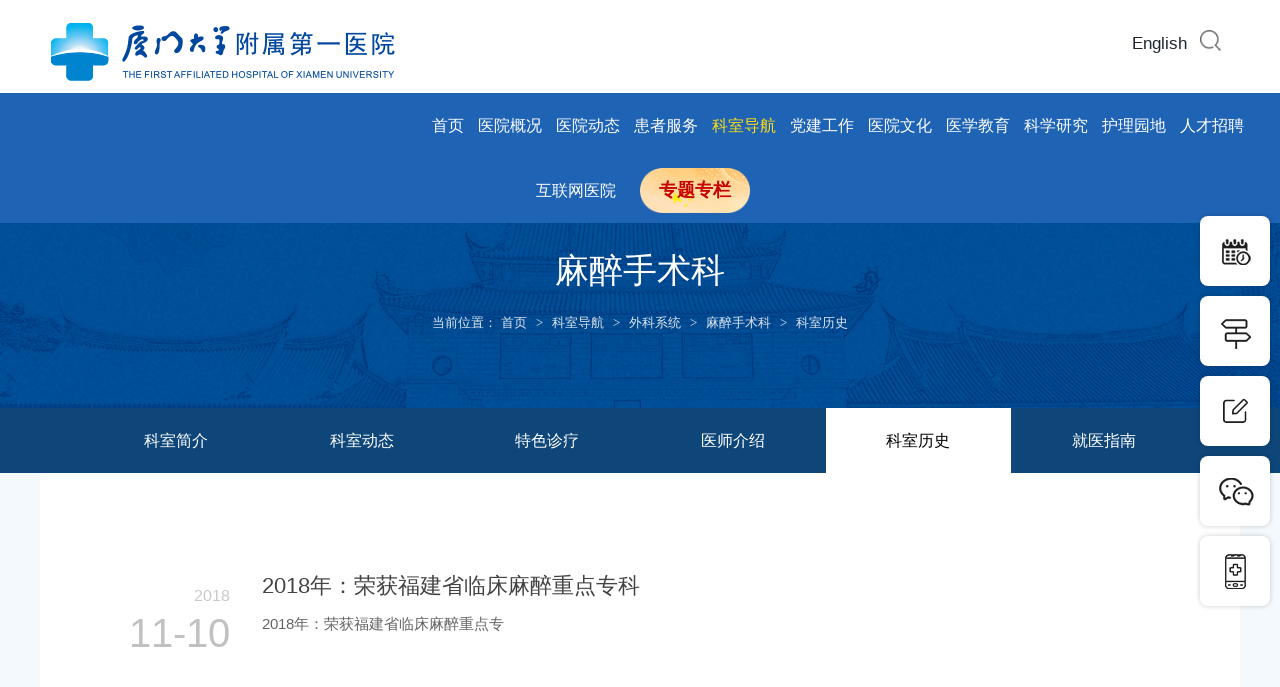

--- FILE ---
content_type: text/html
request_url: https://www.xmfh.com.cn/ksdh/wkxt/mzssk/ksls.htm
body_size: 86669
content:
<!DOCTYPE html>
<html><head>

    
        <meta charset="utf-8">
        <meta name="viewport" content="width=device-width, initial-scale=1.0">
        <meta http-equiv="X-UA-Compatible" content="IE=edge">
        <meta name="viewport" content="width=device-width, initial-scale=1, maximum-scale=1, user-scalable=no">
        
        
        <meta name="description" content="厦门大学第一附属医院">
        <title>科室历史-厦门大学附属第一医院</title><META Name="keywords" Content="厦门大学附属第一医院" />

        <link href="../../../css/public.css" rel="stylesheet" type="text/css">
        <link href="../../../css/style.css" rel="stylesheet" type="text/css">
        <link rel="stylesheet" type="text/css" href="../../../css/h_f-m.css" />
        <link rel="stylesheet" type="text/css" href="../../../css/list_media.css" />
        <link rel="shortcut icon" href="../../../img/favicon.ico">
        <script src="../../../js/jquery.js" type="text/javascript" charset="utf-8"></script>
        <!--[if lt IE 9]>
                <link rel="stylesheet" type="text/css" href="../../../css/ie.css" />
                <script src="../../../js/html5shiv.min.js" type="text/javascript" charset="utf-8"></script>
                <script src="../../../js/respond.min.js" type="text/javascript" charset="utf-8"></script>
        <!--[endif]---->
    <!--Announced by Visual SiteBuilder 9-->
<link rel="stylesheet" type="text/css" href="../../../_sitegray/_sitegray_d.css" />
<script language="javascript" src="../../../_sitegray/_sitegray.js"></script>
<!-- CustomerNO:77656262657232307778475c52545742000100024554 -->
<link rel="stylesheet" type="text/css" href="../../../ksdh_nav4_list.vsb.css" />
<script type="text/javascript" src="/system/resource/js/counter.js"></script>
<script type="text/javascript">_jsq_(5907,'/ksdh_nav4_list.jsp',-1,1771167866)</script>
</head>
    <body>
        <!-- 头部 -->
        <header class="header">
            <div class="w1200 clearfix">
                <div class="logo">
                    
<!-- 网站logo图片地址请在本组件"内容配置-网站logo"处填写 -->
<a href="../../../index.htm" title="厦门大学附属第一医院-中文"><img src="../../../img/logo.png"></a>
                </div>
                <div class="fr right-link">
                    <ul class="clearfix">
                       <script language="javascript" src="/system/resource/js/dynclicks.js"></script><script language="javascript" src="/system/resource/js/openlink.js"></script>    <LI><a href="#" target="_blank" title="" onclick="_addDynClicks(&#34;wburl&#34;, 1771167866, 66687)">English</a></li>




                    </ul>
                    <img class="search2" src="../../../img/search2.png">
                    <div class="search-box1">
                        <script type="text/javascript">
    function _nl_ys_check(){
        
        var keyword = document.getElementById('showkeycode1013700').value;
        if(keyword==null||keyword==""){
            alert("请输入你要检索的内容！");
            return false;
        }
        if(window.toFF==1)
        {
            document.getElementById("lucenenewssearchkey1013700").value = Simplized(keyword );
        }else
        {
            document.getElementById("lucenenewssearchkey1013700").value = keyword;            
        }
        var  base64 = new Base64();
        document.getElementById("lucenenewssearchkey1013700").value = base64.encode(document.getElementById("lucenenewssearchkey1013700").value);
        new VsbFormFunc().disableAutoEnable(document.getElementById("showkeycode1013700"));
        return true;
    } 
</script>
<form action="../../../search.jsp?wbtreeid=5907" method="post" id="au2a" name="au2a" onsubmit="return _nl_ys_check()" style="display: inline">
 <input type="hidden" id="lucenenewssearchkey1013700" name="lucenenewssearchkey" value=""><input type="hidden" id="_lucenesearchtype1013700" name="_lucenesearchtype" value="1"><input type="hidden" id="searchScope1013700" name="searchScope" value="1">
<input class="text" type="text" placeholder="输入您要查找的关键字" name="showkeycode" id="showkeycode1013700" />
<input class="submit" type="submit" value="" />
</form>
<script language="javascript" src="/system/resource/js/base64.js"></script><script language="javascript" src="/system/resource/js/formfunc.js"></script>

                    </div>
                </div>
            </div>
        </header>
        <div class="menus"><span></span><span></span><span></span></div>
        <!-- 导航 -->
       <nav class="nav">
            <div class="w1200">
                <ul class="clearfix navul1">
                <li>
                <a href="../../../sygzb.htm" title="首页">首页</a> 
            </li>
        <li>
            <a href="../../../yygk/yyjj.htm" title="医院概况">医院概况</a>
            <div class="menu">
                <div class="wrap clearfix">
                    <div class="title">
                        <p class="p1">医院概况</p>
                        <p class="p2">Hospital overview</p>
                        <div class="nav_more"><a href="../../../yygk/yyjj.htm" title="医院概况">MORE +</a></div>
                    </div>
                        <ol class="second">   
                                <li class="active">
                                    <a href="../../../yygk/yyjj.htm" title="医院简介" class="">医院简介</a>   
                                </li> 
                                <li class="">
                                    <a href="../../../yygk/zzjg.htm" title="组织架构" class="">组织架构</a>   
                                </li> 
                                <li class="">
                                    <a href="../../../yygk/lsyg.htm" title="历史沿革" class="">历史沿革</a>   
                                </li> 
                                <li class="">
                                    <a href="../../../yygk/lryzsj1/lryz.htm" title="历任院长书记" class="">历任院长书记</a>   
                                        <div class="third ">  
                                            <ul>           
                                                    <li><a href="../../../yygk/lryzsj1/lryz.htm" title="历任院长" class="ellipsis">历任院长</a></li>   
                                                    <li><a href="../../../yygk/lryzsj1/lrsj.htm" title="历任书记" class="ellipsis">历任书记</a></li>   
                                            </ul>
                                        </div>
                                </li> 
                                <li class="">
                                    <a href="../../../yygk/xrldtd.htm" title="现任领导团队" class="">现任领导团队</a>   
                                </li> 
                                <li class="">
                                    <a href="../../../yygk/yyry.htm" title="医院荣誉" class="">医院荣誉</a>   
                                </li> 
                                <li class="">
                                    <a href="../../../yygk/fysq1/smyq.htm" title="分院社区" class="">分院社区</a>   
                                        <div class="third ">  
                                            <ul>           
                                                    <li><a href="../../../yygk/fysq1/smyq.htm" title="思明院区" class="ellipsis">思明院区</a></li>   
                                                    <li><a href="../../../yygk/fysq1/xlyq.htm" title="杏林院区" class="ellipsis">杏林院区</a></li>   
                                                    <li><a href="../../../yygk/fysq1/lqjdsqwsfwzx.htm" title="莲前街道社区卫生服务中心" class="ellipsis">莲前街道社区卫生服务中心</a></li>   
                                                    <li><a href="../../../yygk/fysq1/bhjdsqwsfwzx.htm" title="滨海街道社区卫生服务中心" class="ellipsis">滨海街道社区卫生服务中心</a></li>   
                                                    <li><a href="../../../yygk/fysq1/zhjdsqwsfwzx.htm" title="中华街道社区卫生服务中心" class="ellipsis">中华街道社区卫生服务中心</a></li>   
                                                    <li><a href="../../../yygk/fysq1/sgjdsqwsfwzx.htm" title="厦港街道社区卫生服务中心" class="ellipsis">厦港街道社区卫生服务中心</a></li>   
                                                    <li><a href="../../../yygk/fysq1/ljjdsqwsfwzx.htm" title="鹭江街道社区卫生服务中心" class="ellipsis">鹭江街道社区卫生服务中心</a></li>   
                                                    <li><a href="../../../yygk/fysq1/glysqwsfwzx.htm" title="鼓浪屿社区卫生服务中心（鼓浪屿医院）" class="ellipsis">鼓浪屿社区卫生服务中心（鼓浪屿医院）</a></li>   
                                            </ul>
                                        </div>
                                </li> 
                                <li class="">
                                    <a href="../../../yygk/ylt1/xayq_smsdwyy_.htm" title="医联体" class="">医联体</a>   
                                        <div class="third ">  
                                            <ul>           
                                                    <li><a href="../../../yygk/ylt1/xayq_smsdwyy_.htm" title="翔安院区（厦门市第五医院）" class="ellipsis">翔安院区（厦门市第五医院）</a></li>   
                                                    <li><a href="../../../yygk/ylt1/tayq_smsdsyy_.htm" title="同安院区（厦门市第三医院）" class="ellipsis">同安院区（厦门市第三医院）</a></li>   
                                                    <li><a href="../../../yygk/ylt1/zzkfqdyyy.htm" title="漳州开发区第一医院" class="ellipsis">漳州开发区第一医院</a></li>   
                                                    <li><a href="../../../yygk/ylt1/nptfy_nptzyy_.htm" title="南普陀分院（南普陀中医院）" class="ellipsis">南普陀分院（南普陀中医院）</a></li>   
                                                    <li><a href="../../../yygk/ylt1/axhly.htm" title="爱心护理院" class="ellipsis">爱心护理院</a></li>   
                                            </ul>
                                        </div>
                                </li> 
                                <li class="">
                                    <a href="../../../yygk/jtlx.htm" title="交通路线" class="">交通路线</a>   
                                </li> 
                        </ol>
                </div>
            </div>
        </li>
        <li>
            <a href="../../../yydt.htm" title="医院动态">医院动态</a>
            <div class="menu">
                <div class="wrap clearfix">
                    <div class="title">
                        <p class="p1">医院动态</p>
                        <p class="p2">Hospital dynamics</p>
                        <div class="nav_more"><a href="../../../yydt.htm" title="医院动态">MORE +</a></div>
                    </div>
                        <ol class="second">   
                                <li class="active">
                                    <a href="../../../yydt/xwgg.htm" title="新闻公告" class="">新闻公告</a>   
                                </li> 
                                <li class="">
                                    <a href="../../../yydt/mtjj.htm" title="媒体聚焦" class="">媒体聚焦</a>   
                                </li> 
                                <li class="">
                                    <a href="../../../yydt/xxgk1/tzgg.htm" title="信息公开" class="">信息公开</a>   
                                        <div class="third ">  
                                            <ul>           
                                                    <li><a href="../../../yydt/xxgk1/tzgg.htm" title="通知公告" class="ellipsis">通知公告</a></li>   
                                                    <li><a href="../../../yydt/xxgk1/zbcg.htm" title="招标采购" class="ellipsis">招标采购</a></li>   
                                                    <li><a href="../../../yydt/xxgk1/zzxk.htm" title="资质许可" class="ellipsis">资质许可</a></li>   
                                                    <li><a href="../../../yydt/xxgk1/yyzlxxgk.htm" title="医院质量信息公开" class="ellipsis">医院质量信息公开</a></li>   
                                                    <li><a href="../../../yydt/xxgk1/xxgkjd.htm" title="信息公开监督" class="ellipsis">信息公开监督</a></li>   
                                            </ul>
                                        </div>
                                </li> 
                                <li class="">
                                    <a href="../../../yydt/spdt.htm" title="视频动态" class="">视频动态</a>   
                                </li> 
                        </ol>
                </div>
            </div>
        </li>
        <li>
            <a href="../../../hzfw1/yygh/gzfwhyylc.htm" title="患者服务">患者服务</a>
            <div class="menu">
                <div class="wrap clearfix">
                    <div class="title">
                        <p class="p1">患者服务</p>
                        <p class="p2">Patient services</p>
                        <div class="nav_more"><a href="../../../hzfw1/yygh/gzfwhyylc.htm" title="患者服务">MORE +</a></div>
                    </div>
                        <ol class="second">   
                                <li class="active">
                                    <a href="../../../hzfw1/yygh.htm" title="预约挂号" class="">预约挂号</a>   
                                        <div class="third active">  
                                            <ul>           
                                                    <li><a href="../../../hzfw1/yygh/yyghfs.htm" title="预约挂号方式" class="ellipsis">预约挂号方式</a></li>   
                                                    <li><a href="../../../hzfw1/yygh/gzfwhyylc.htm" title="公众服务号预约流程" class="ellipsis">公众服务号预约流程</a></li>   
                                                    <li><a href="../../../hzfw1/yygh/zfbyylc.htm" title="支付宝预约流程" class="ellipsis">支付宝预约流程</a></li>   
                                                    <li><a href="../../../hzfw1/yygh/smjkwyylc.htm" title="市民健康网预约流程" class="ellipsis">市民健康网预约流程</a></li>   
                                                    <li><a href="../../../hzfw1/yygh/zzjyylcghlc.htm" title="自助机预约流程挂号流程" class="ellipsis">自助机预约流程挂号流程</a></li>   
                                            </ul>
                                        </div>
                                </li> 
                                <li class="">
                                    <a href="../../../hzfw1/jyzn.htm" title="就医指南" class="">就医指南</a>   
                                        <div class="third ">  
                                            <ul>           
                                                    <li><a href="../../../hzfw1/jyzn/mjzff.htm" title="门/急诊服务" class="ellipsis">门/急诊服务</a></li>   
                                                    <li><a href="../../../hzfw1/jyzn/cryfw.htm" title="出/入院服务" class="ellipsis">出/入院服务</a></li>   
                                                    <li><a href="../../../hzfw1/jyzn/tjfw.htm" title="体检服务" class="ellipsis">体检服务</a></li>   
                                                    <li><a href="../../../hzfw1/jyzn/hsjc.htm" title="核酸检测" class="ellipsis">核酸检测</a></li>   
                                                    <li><a href="https://xmdyyy.health.zoenet.cn/#/" target="_blank" title="报告查询" class="ellipsis">报告查询</a></li>   
                                                    <li><a href="../../../hzfw1/jyzn/ybzn.htm" title="医保指南" class="ellipsis">医保指南</a></li>   
                                                    <li><a href="../../../hzfw1/jyzn/jggs.htm" title="价格公示" class="ellipsis">价格公示</a></li>   
                                                    <li><a href="../../../hzfw1/jyzn/yndh.htm" title="院内导航" class="ellipsis">院内导航</a></li>   
                                            </ul>
                                        </div>
                                </li> 
                                <li class="">
                                    <a href="../../../hzfw1/zjhc.htm" title="专家荟萃" class="">专家荟萃</a>   
                                        <div class="third ">  
                                            <ul>           
                                                    <li><a href="../../../hzfw1/zjhc/gwyzftsjtzj.htm" title="国务院政府特殊津贴专家" class="ellipsis">国务院政府特殊津贴专家</a></li>   
                                                    <li><a href="../../../hzfw1/zjhc/swdmy.htm" title="十五大名医" class="ellipsis">十五大名医</a></li>   
                                                    <li><a href="../../nkxt.htm" title="内科系统" class="ellipsis">内科系统</a></li>   
                                                    <li><a href="../../wkxt.htm" title="外科系统" class="ellipsis">外科系统</a></li>   
                                                    <li><a href="../../yjxt.htm" title="医技系统" class="ellipsis">医技系统</a></li>   
                                                    <li><a href="../../../hzfw1/zjhc/qt.htm" title="其它" class="ellipsis">其它</a></li>   
                                            </ul>
                                        </div>
                                </li> 
                                <li class="">
                                    <a href="../../../hzfw1/yyzj.htm" title="医院制剂" class="">医院制剂</a>   
                                        <div class="third ">  
                                            <ul>           
                                                    <li><a href="../../../hzfw1/yyzj/bg.htm" title="保肝" class="ellipsis">保肝</a></li>   
                                                    <li><a href="../../../hzfw1/yyzj/dx.htm" title="导泄" class="ellipsis">导泄</a></li>   
                                                    <li><a href="../../../hzfw1/yyzj/djzbc.htm" title="电解质补充" class="ellipsis">电解质补充</a></li>   
                                                    <li><a href="../../../hzfw1/yyzj/ebhkl.htm" title="耳鼻喉科类" class="ellipsis">耳鼻喉科类</a></li>   
                                                    <li><a href="../../../hzfw1/yyzj/jbxzy.htm" title="局部消肿药" class="ellipsis">局部消肿药</a></li>   
                                                    <li><a href="../../../hzfw1/yyzj/nfml.htm" title="内分泌类" class="ellipsis">内分泌类</a></li>   
                                                    <li><a href="../../../hzfw1/yyzj/pfl.htm" title="皮肤类" class="ellipsis">皮肤类</a></li>   
                                                    <li><a href="../../../hzfw1/yyzj/pfnmxdj.htm" title="皮肤黏膜消毒剂" class="ellipsis">皮肤黏膜消毒剂</a></li>   
                                                    <li><a href="../../../hzfw1/yyzj/pfqjj.htm" title="皮肤清洁剂" class="ellipsis">皮肤清洁剂</a></li>   
                                                    <li><a href="../../../hzfw1/yyzj/qsly.htm" title="祛湿类药" class="ellipsis">祛湿类药</a></li>   
                                                    <li><a href="../../../hzfw1/yyzj/ssjpfgryy.htm" title="烧伤及皮肤感染用药" class="ellipsis">烧伤及皮肤感染用药</a></li>   
                                                    <li><a href="../../../hzfw1/yyzj/wlysbc.htm" title="微量元素补充" class="ellipsis">微量元素补充</a></li>   
                                                    <li><a href="../../../hzfw1/yyzj/xhl.htm" title="消化类" class="ellipsis">消化类</a></li>   
                                                    <li><a href="../../../hzfw1/yyzj/zjcm.htm" title="镇静催眠" class="ellipsis">镇静催眠</a></li>   
                                                    <li><a href="../../../hzfw1/yyzj/zk.htm" title="镇咳" class="ellipsis">镇咳</a></li>   
                                                    <li><a href="../../../hzfw1/yyzj/zt.htm" title="镇痛" class="ellipsis">镇痛</a></li>   
                                            </ul>
                                        </div>
                                </li> 
                                <li class="">
                                    <a href="../../../hzfw1/jkkp.htm" title="健康科普" class="">健康科普</a>   
                                </li> 
                                <li class="">
                                    <a href="../../../hzfw1/yhjl.htm" title="医患交流" class="">医患交流</a>   
                                        <div class="third ">  
                                            <ul>           
                                                    <li><a href="../../../hzfw1/yhjl/hzxs.htm" title="患者心声" class="ellipsis">患者心声</a></li>   
                                                    <li><a href="../../../lyb.jsp?urltype=tree.TreeTempUrl&wbtreeid=1781" title="意见建议" class="ellipsis">意见建议</a></li>   
                                            </ul>
                                        </div>
                                </li> 
                                <li class="">
                                    <a href="../../../hzfw1/myddc.htm" title="满意度调查" class="">满意度调查</a>   
                                        <div class="third ">  
                                            <ul>           
                                                    <li><a href="../../../hzfw1/myddc/mzhz.htm" title="门诊患者" class="ellipsis">门诊患者</a></li>   
                                                    <li><a href="../../../hzfw1/myddc/zyhz.htm" title="住院患者" class="ellipsis">住院患者</a></li>   
                                            </ul>
                                        </div>
                                </li> 
                                <li class="">
                                    <a href="../../../hzfw1/xjs__xxm.htm" title="新技术  新项目" class="">新技术  新项目</a>   
                                </li> 
                        </ol>
                </div>
            </div>
        </li>
        <li>
            <a href="../../../ksdh.htm" title="科室导航" class="cur">科室导航</a>
            <div class="menu">
                <div class="wrap clearfix">
                    <div class="title">
                        <p class="p1">科室导航</p>
                        <p class="p2">Department navigation</p>
                        <div class="nav_more"><a href="../../../ksdh.htm" title="科室导航">MORE +</a></div>
                    </div>
                        <ol class="second">   
                                <li class="active">
                                    <a href="../../gjjlczdzkjsxm.htm" title="国家级临床重点专科建设项目" class="">国家级临床重点专科建设项目</a>   
                                        <div class="third active">  
                                            <ul>           
                                                    <li><a href="../../gjjlczdzkjsxm/ekzz.htm" title="儿科重症" class="ellipsis">儿科重症</a></li>   
                                                    <li><a href="../../gjjlczdzkjsxm/hlxk.htm" title="护理学科" class="ellipsis">护理学科</a></li>   
                                                    <li><a href="../../gjjlczdzkjsxm/zlbx.htm" title="肿瘤病学" class="ellipsis">肿瘤病学</a></li>   
                                                    <li><a href="../../gjjlczdzkjsxm/sjwk.htm" title="神经外科" class="ellipsis">神经外科</a></li>   
                                            </ul>
                                        </div>
                                </li> 
                                <li class="">
                                    <a href="../../fjslcyjzx.htm" title="福建省临床研究中心" class="">福建省临床研究中心</a>   
                                        <div class="third ">  
                                            <ul>           
                                                    <li><a href="../../fjslcyjzx/fjsnkjblcyxyjzx.htm" title="福建省脑科疾病临床医学研究中心" class="ellipsis">福建省脑科疾病临床医学研究中心</a></li>   
                                                    <li><a href="../../fjslcyjzx/fjsfkszjklcyxyjzx.htm" title="福建省妇科生殖健康临床医学研究中心" class="ellipsis">福建省妇科生殖健康临床医学研究中心</a></li>   
                                                    <li><a href="../../fjslcyjzx/fjsmxsxqjblcyxyjzx.htm" title="福建省慢性肾小球疾病临床医学研究中心" class="ellipsis">福建省慢性肾小球疾病临床医学研究中心</a></li>   
                                                    <li><a href="../../fjslcyjzx/fjsdxxjblcyxyjzx.htm" title="福建省代谢性疾病临床医学研究中心" class="ellipsis">福建省代谢性疾病临床医学研究中心</a></li>   
                                            </ul>
                                        </div>
                                </li> 
                                <li class="">
                                    <a href="../../fjsjlczdzkjsxm.htm" title="福建省级临床重点专科建设项目" class="">福建省级临床重点专科建设项目</a>   
                                        <div class="third ">  
                                            <ul>           
                                                    <li><a href="../../fjsjlczdzkjsxm/zxyjhtnbzb.htm" title="中西医结合糖尿病专病" class="ellipsis">中西医结合糖尿病专病</a></li>   
                                                    <li><a href="../../fjsjlczdzkjsxm/xxgnkzy.htm" title="心血管内科专业" class="ellipsis">心血管内科专业</a></li>   
                                                    <li><a href="../../fjsjlczdzkjsxm/nfmzy.htm" title="内分泌专业" class="ellipsis">内分泌专业</a></li>   
                                                    <li><a href="../../fjsjlczdzkjsxm/myxzy.htm" title="免疫学专业" class="ellipsis">免疫学专业</a></li>   
                                                    <li><a href="../../fjsjlczdzkjsxm/xynkzy.htm" title="血液内科专业" class="ellipsis">血液内科专业</a></li>   
                                                    <li><a href="../../fjsjlczdzkjsxm/sjwkzy1.htm" title="神经外科专业" class="ellipsis">神经外科专业</a></li>   
                                                    <li><a href="../../fjsjlczdzkjsxm/xwkzy.htm" title="胸外科专业" class="ellipsis">胸外科专业</a></li>   
                                                    <li><a href="../../fjsjlczdzkjsxm/mnwkzy1.htm" title="泌尿外科专业" class="ellipsis">泌尿外科专业</a></li>   
                                                    <li><a href="../../fjsjlczdzkjsxm/ek1.htm" title="儿科" class="ellipsis">儿科</a></li>   
                                                    <li><a href="../../fjsjlczdzkjsxm/ebyhk1.htm" title="耳鼻咽喉科" class="ellipsis">耳鼻咽喉科</a></li>   
                                                    <li><a href="../../fjsjlczdzkjsxm/jzyxk1.htm" title="急诊医学科" class="ellipsis">急诊医学科</a></li>   
                                                    <li><a href="../../fjsjlczdzkjsxm/zzyxk1.htm" title="重症医学科" class="ellipsis">重症医学科</a></li>   
                                                    <li><a href="../../fjsjlczdzkjsxm/zlk1.htm" title="肿瘤科" class="ellipsis">肿瘤科</a></li>   
                                                    <li><a href="../../fjsjlczdzkjsxm/yxyxk.htm" title="医学影像科" class="ellipsis">医学影像科</a></li>   
                                                    <li><a href="../../fjsjlczdzkjsxm/mzk.htm" title="麻醉科" class="ellipsis">麻醉科</a></li>   
                                                    <li><a href="../../fjsjlczdzkjsxm/blk.htm" title="病理科" class="ellipsis">病理科</a></li>   
                                                    <li><a href="../../fjsjlczdzkjsxm/sjnk.htm" title="神经内科" class="ellipsis">神经内科</a></li>   
                                                    <li><a href="../../fjsjlczdzkjsxm/gk.htm" title="骨科" class="ellipsis">骨科</a></li>   
                                                    <li><a href="../../fjsjlczdzkjsxm/pwk.htm" title="普外科" class="ellipsis">普外科</a></li>   
                                                    <li><a href="../../fjsjlczdzkjsxm/xhnk.htm" title="消化内科" class="ellipsis">消化内科</a></li>   
                                                    <li><a href="../../fjsjlczdzkjsxm/grk.htm" title="感染科" class="ellipsis">感染科</a></li>   
                                                    <li><a href="../../fjsjlczdzkjsxm/zyqkyxk.htm" title="中医全科医学科" class="ellipsis">中医全科医学科</a></li>   
                                                    <li><a href="../../fjsjlczdzkjsxm/fck.htm" title="妇产科" class="ellipsis">妇产科</a></li>   
                                                    <li><a href="../../fjsjlczdzkjsxm/ssk.htm" title="烧伤科" class="ellipsis">烧伤科</a></li>   
                                                    <li><a href="../../fjsjlczdzkjsxm/zxyjhkfyxk.htm" title="中西医结合康复医学科" class="ellipsis">中西医结合康复医学科</a></li>   
                                            </ul>
                                        </div>
                                </li> 
                                <li class="">
                                    <a href="../../smslcyxzx.htm" title="厦门市临床医学中心" class="">厦门市临床医学中心</a>   
                                        <div class="third ">  
                                            <ul>           
                                                    <li><a href="../../smslcyxzx/sjxtjblcyxyjzx.htm" title="神经系统疾病临床医学研究中心" class="ellipsis">神经系统疾病临床医学研究中心</a></li>   
                                                    <li><a href="../../smslcyxzx/myxjblcyxyjzx.htm" title="免疫学疾病临床医学研究中心" class="ellipsis">免疫学疾病临床医学研究中心</a></li>   
                                                    <li><a href="../../smslcyxzx/xxgjb_gxy_lcyxyjzx.htm" title="心血管疾病（高血压）临床医学研究中心" class="ellipsis">心血管疾病（高血压）临床医学研究中心</a></li>   
                                                    <li><a href="../../smslcyxzx/tjhxb_f_sg_zllcyxyjzx.htm" title="头颈和胸部（肺、食管）肿瘤临床医学研究中心" class="ellipsis">头颈和胸部（肺、食管）肿瘤临床医学研究中心</a></li>   
                                            </ul>
                                        </div>
                                </li> 
                                <li class="">
                                    <a href="../../xmsyxzx.htm" title="厦门市医学中心" class="">厦门市医学中心</a>   
                                        <div class="third ">  
                                            <ul>           
                                                    <li><a href="../../xmsyxzx/zlzx.htm" title="肿瘤中心" class="ellipsis">肿瘤中心</a></li>   
                                                    <li><a href="../../xmsyxzx/mnzx.htm" title="泌尿中心" class="ellipsis">泌尿中心</a></li>   
                                                    <li><a href="../../xmsyxzx/nkzx.htm" title="脑科中心" class="ellipsis">脑科中心</a></li>   
                                                    <li><a href="../../xmsyxzx/nfmdxjbzzzx.htm" title="内分泌代谢疾病诊治中心" class="ellipsis">内分泌代谢疾病诊治中心</a></li>   
                                            </ul>
                                        </div>
                                </li> 
                                <li class="">
                                    <a href="../../xmsbjzkjsxm.htm" title="厦门市拔尖专科建设项目" class="">厦门市拔尖专科建设项目</a>   
                                        <div class="third ">  
                                            <ul>           
                                                    <li><a href="../../xmsyxzx/nkzx.htm" title="脑科中心" class="ellipsis">脑科中心</a></li>   
                                                    <li><a href="../../xmsbjzkjsxm/xyk1.htm" title="血液科" class="ellipsis">血液科</a></li>   
                                            </ul>
                                        </div>
                                </li> 
                                <li class="">
                                    <a href="../../xmsyxlxxkjsxm.htm" title="厦门市医学领先学科建设项目" class="">厦门市医学领先学科建设项目</a>   
                                        <div class="third ">  
                                            <ul>           
                                                    <li><a href="../../xmsyxlxxkjsxm/tnbjnfmbzx1.htm" title="糖尿病及内分泌病中心" class="ellipsis">糖尿病及内分泌病中心</a></li>   
                                                    <li><a href="../../xmsyxzx/zlzx.htm" title="肿瘤中心" class="ellipsis">肿瘤中心</a></li>   
                                                    <li><a href="../../xmsyxzx/nkzx.htm" title="脑科中心" class="ellipsis">脑科中心</a></li>   
                                                    <li><a href="../../gjjlczdzkjsxm/ekzz.htm" title="儿科重症" class="ellipsis">儿科重症</a></li>   
                                                    <li><a href="../../xmsyxzx/mnzx.htm" title="泌尿中心" class="ellipsis">泌尿中心</a></li>   
                                            </ul>
                                        </div>
                                </li> 
                                <li class="">
                                    <a href="../../xmszdzkjsxm.htm" title="厦门市重点专科建设项目" class="">厦门市重点专科建设项目</a>   
                                        <div class="third ">  
                                            <ul>           
                                                    <li><a href="../../xmszdzkjsxm/xnk1.htm" title="心内科" class="ellipsis">心内科</a></li>   
                                                    <li><a href="../../xmszdzkjsxm/sjnk1.htm" title="神经内科" class="ellipsis">神经内科</a></li>   
                                                    <li><a href="../../xmszdzkjsxm/ebhtjwk1.htm" title="耳鼻喉头颈外科" class="ellipsis">耳鼻喉头颈外科</a></li>   
                                                    <li><a href="../../xmszdzkjsxm/hyx1.htm" title="核医学" class="ellipsis">核医学</a></li>   
                                                    <li><a href="../../xmszdzkjsxm/zxyjhtnbzk.htm" title="中西医结合糖尿病专科" class="ellipsis">中西医结合糖尿病专科</a></li>   
                                                    <li><a href="../../gjjlczdzkjsxm/ekzz.htm" title="儿科重症医学" class="ellipsis">儿科重症医学</a></li>   
                                                    <li><a href="../../xmszdzkjsxm/zzyx1.htm" title="重症医学（ICU）" class="ellipsis">重症医学（ICU）</a></li>   
                                                    <li><a href="../../gjjlczdzkjsxm/hlxk.htm" title="临床护理" class="ellipsis">临床护理</a></li>   
                                            </ul>
                                        </div>
                                </li> 
                                <li class="">
                                    <a href="../../xmsyxysyzkjsxm.htm" title="厦门市医学优势亚专科建设项目" class="">厦门市医学优势亚专科建设项目</a>   
                                        <div class="third ">  
                                            <ul>           
                                                    <li><a href="../../xmsyxysyzkjsxm/wcsjjzwk.htm" title="微创神经脊柱外科" class="ellipsis">微创神经脊柱外科</a></li>   
                                                    <li><a href="../../xmsyxysyzkjsxm/flzk1.htm" title="妇科肿瘤" class="ellipsis">妇科肿瘤</a></li>   
                                                    <li><a href="../../xmsyxysyzkjsxm/xzbmb.htm" title="心脏瓣膜病" class="ellipsis">心脏瓣膜病</a></li>   
                                            </ul>
                                        </div>
                                </li> 
                                <li class="">
                                    <a href="../../xmsyxghzkjsxm.htm" title="厦门市医学规划专科建设项目" class="">厦门市医学规划专科建设项目</a>   
                                        <div class="third ">  
                                            <ul>           
                                                    <li><a href="../../xmsyxghzkjsxm/fsyxk1.htm" title="放射影像科" class="ellipsis">放射影像科</a></li>   
                                                    <li><a href="../../xmsyxghzkjsxm/dywk.htm" title="胆胰外科" class="ellipsis">胆胰外科</a></li>   
                                                    <li><a href="../../xmsyxghzkjsxm/ekhxzy.htm" title="儿科呼吸专业" class="ellipsis">儿科呼吸专业</a></li>   
                                                    <li><a href="../../xmsyxghzkjsxm/xhnjs.htm" title="消化内镜室" class="ellipsis">消化内镜室</a></li>   
                                                    <li><a href="../../xmsyxghzkjsxm/fkzlzk.htm" title="妇科肿瘤专科" class="ellipsis">妇科肿瘤专科</a></li>   
                                                    <li><a href="../../xmsyxghzkjsxm/zzyxzk1.htm" title="重症医学专科" class="ellipsis">重症医学专科</a></li>   
                                                    <li><a href="../../xmsyxghzkjsxm/crxhxywz.htm" title="传染性呼吸系统疾病诊治专科" class="ellipsis">传染性呼吸系统疾病诊治专科</a></li>   
                                                    <li><a href="../../xmsyxghzkjsxm/crbk.htm" title="传染病科" class="ellipsis">传染病科</a></li>   
                                                    <li><a href="../../xmsyxghzkjsxm/xsejz.htm" title="新生儿救治" class="ellipsis">新生儿救治</a></li>   
                                                    <li><a href="../../xmsyxghzkjsxm/ssk1.htm" title="烧伤科" class="ellipsis">烧伤科</a></li>   
                                            </ul>
                                        </div>
                                </li> 
                                <li class="">
                                    <a href="../../xmszbfzzx.htm" title="厦门市专病防治中心" class="">厦门市专病防治中心</a>   
                                        <div class="third ">  
                                            <ul>           
                                                    <li><a href="../../xmszbfzzx/gxybfzzx.htm" title="高血压病防治中心" class="ellipsis">高血压病防治中心</a></li>   
                                                    <li><a href="../../xmszbfzzx/tnbfzzx.htm" title="糖尿病防治中心" class="ellipsis">糖尿病防治中心</a></li>   
                                                    <li><a href="../../xmszbfzzx/mxqlxjbzbfzzx.htm" title="慢性前列腺疾病专病防治中心" class="ellipsis">慢性前列腺疾病专病防治中心</a></li>   
                                                    <li><a href="../../xmszbfzzx/fazbfzzx.htm" title="肺癌专病防治中心" class="ellipsis">肺癌专病防治中心</a></li>   
                                                    <li><a href="../../xmszbfzzx/fjhzbfzzx.htm" title="肺结核专病防治中心" class="ellipsis">肺结核专病防治中心</a></li>   
                                                    <li><a href="../../xmszbfzzx/nzzzbfzzx.htm" title="脑卒中专病防治中心" class="ellipsis">脑卒中专病防治中心</a></li>   
                                                    <li><a href="../../xmszbfzzx/ekcjbzbfzzx.htm" title="儿科常见病专病防治中心" class="ellipsis">儿科常见病专病防治中心</a></li>   
                                            </ul>
                                        </div>
                                </li> 
                                <li class="">
                                    <a href="../../xmszlkzzx.htm" title="厦门市质量控制中心" class="">厦门市质量控制中心</a>   
                                        <div class="third ">  
                                            <ul>           
                                                    <li><a href="../../xmszlkzzx/bl.htm" title="病理" class="ellipsis">病理</a></li>   
                                                    <li><a href="../../xmszlkzzx/yygrkz.htm" title="医院感染控制" class="ellipsis">医院感染控制</a></li>   
                                                    <li><a href="../../xmszlkzzx/zzyx1.htm" title="重症医学" class="ellipsis">重症医学</a></li>   
                                                    <li><a href="../../xmszlkzzx/yszhgl.htm" title="药事综合管理" class="ellipsis">药事综合管理</a></li>   
                                                    <li><a href="../../xmszlkzzx/mz.htm" title="麻醉" class="ellipsis">麻醉</a></li>   
                                                    <li><a href="../../xmszlkzzx/bagl.htm" title="病案管理" class="ellipsis">病案管理</a></li>   
                                                    <li><a href="../../xmszlkzzx/mnwkzl.htm" title="泌尿外科诊疗" class="ellipsis">泌尿外科诊疗</a></li>   
                                                    <li><a href="../../xmszlkzzx/sjwk1.htm" title="神经外科" class="ellipsis">神经外科</a></li>   
                                                    <li><a href="../../xmszlkzzx/xwk1.htm" title="胸外科" class="ellipsis">胸外科</a></li>   
                                                    <li><a href="../../xmszlkzzx/sjnk1.htm" title="神经内科" class="ellipsis">神经内科</a></li>   
                                                    <li><a href="../../xmszlkzzx/ylmr.htm" title="医疗美容" class="ellipsis">医疗美容</a></li>   
                                                    <li><a href="../../xmszlkzzx/ek1.htm" title="儿科" class="ellipsis">儿科</a></li>   
                                                    <li><a href="../../xmszlkzzx/gxy.htm" title="高血压" class="ellipsis">高血压</a></li>   
                                                    <li><a href="../../xmszlkzzx/grxjb.htm" title="感染性疾病" class="ellipsis">感染性疾病</a></li>   
                                                    <li><a href="../../xmszlkzzx/zl.htm" title="肿瘤" class="ellipsis">肿瘤</a></li>   
                                                    <li><a href="../../xmszlkzzx/rjylgl.htm" title="日间医疗管理" class="ellipsis">日间医疗管理</a></li>   
                                                    <li><a href="../../xmszlkzzx/xynkzy.htm" title="血液内科专业" class="ellipsis">血液内科专业</a></li>   
                                                    <li><a href="../../xmszlkzzx/ylfwgl.htm" title="医疗废物管理" class="ellipsis">医疗废物管理</a></li>   
                                            </ul>
                                        </div>
                                </li> 
                                <li class="">
                                    <a href="../../smsyjs.htm" title="厦门市研究所" class="">厦门市研究所</a>   
                                        <div class="third ">  
                                            <ul>           
                                                    <li><a href="../../smsyjs/xmsxxg.htm" title="厦门市心血管病研究所" class="ellipsis">厦门市心血管病研究所</a></li>   
                                                    <li><a href="../../smsyjs/tbbyjds.htm" title="厦门市糖尿病研究所" class="ellipsis">厦门市糖尿病研究所</a></li>   
                                            </ul>
                                        </div>
                                </li> 
                                <li class="">
                                    <a href="../../nkxt.htm" title="内科系统" class="">内科系统</a>   
                                        <div class="third ">  
                                            <ul>           
                                                    <li><a href="../../nkxt/ek.htm" title="儿科" class="ellipsis">儿科</a></li>   
                                                    <li><a href="../../nkxt/zlnk.htm" title="肿瘤内科" class="ellipsis">肿瘤内科</a></li>   
                                                    <li><a href="../../nkxt/zlflk.htm" title="肿瘤放疗科" class="ellipsis">肿瘤放疗科</a></li>   
                                                    <li><a href="../../nkxt/xyk.htm" title="血液科" class="ellipsis">血液科</a></li>   
                                                    <li><a href="../../nkxt/xxgnk2.htm" title="心血管内科" class="ellipsis">心血管内科</a></li>   
                                                    <li><a href="../../nkxt/fsmyk.htm" title="风湿免疫科" class="ellipsis">风湿免疫科</a></li>   
                                                    <li><a href="../../nkxt/nfmtnbk.htm" title="内分泌糖尿病科" class="ellipsis">内分泌糖尿病科</a></li>   
                                                    <li><a href="../../nkxt/sjnk.htm" title="神经内科" class="ellipsis">神经内科</a></li>   
                                                    <li><a href="../../nkxt/snk.htm" title="肾内科" class="ellipsis">肾内科</a></li>   
                                                    <li><a href="../../nkxt/pfk.htm" title="皮肤科" class="ellipsis">皮肤科</a></li>   
                                                    <li><a href="../../nkxt/hxywzyxk.htm" title="呼吸与危重症医学科" class="ellipsis">呼吸与危重症医学科</a></li>   
                                                    <li><a href="../../nkxt/xhnk.htm" title="消化内科" class="ellipsis">消化内科</a></li>   
                                                    <li><a href="../../nkxt/grxjbk.htm" title="感染性疾病科" class="ellipsis">感染性疾病科</a></li>   
                                                    <li><a href="../../nkxt/fk.htm" title="肺科" class="ellipsis">肺科</a></li>   
                                                    <li><a href="../../nkxt/gbbjtzb.htm" title="干部保健特诊部" class="ellipsis">干部保健特诊部</a></li>   
                                                    <li><a href="../../nkxt/gbbjyk1.htm" title="干部保健一科（老年医学一科）" class="ellipsis">干部保健一科（老年医学一科）</a></li>   
                                                    <li><a href="../../nkxt/gbbjek.htm" title="干部保健二科（老年医学二科）" class="ellipsis">干部保健二科（老年医学二科）</a></li>   
                                                    <li><a href="../../nkxt/kfyxk.htm" title="康复医学科" class="ellipsis">康复医学科</a></li>   
                                                    <li><a href="../../nkxt/zyk.htm" title="中医科" class="ellipsis">中医科</a></li>   
                                                    <li><a href="../../nkxt/lcyyk.htm" title="临床营养科" class="ellipsis">临床营养科</a></li>   
                                                    <li><a href="../../nkxt/jsk.htm" title="精神科" class="ellipsis">精神科</a></li>   
                                                    <li><a href="../../nkxt/qkyxk.htm" title="全科医学科" class="ellipsis">全科医学科</a></li>   
                                                    <li><a href="../../nkxt/rjzlzx.htm" title="日间治疗中心" class="ellipsis">日间治疗中心</a></li>   
                                            </ul>
                                        </div>
                                </li> 
                                <li class="">
                                    <a href="../../wkxt.htm" title="外科系统" class="">外科系统</a>   
                                        <div class="third ">  
                                            <ul>           
                                                    <li><a href="../pwk.htm" title="普外科" class="ellipsis">普外科</a></li>   
                                                    <li><a href="../sjwk.htm" title="神经外科" class="ellipsis">神经外科</a></li>   
                                                    <li><a href="../mnwk.htm" title="泌尿外科" class="ellipsis">泌尿外科</a></li>   
                                                    <li><a href="../xwyk.htm" title="胸外一科" class="ellipsis">胸外一科</a></li>   
                                                    <li><a href="../xwek.htm" title="胸外二科" class="ellipsis">胸外二科</a></li>   
                                                    <li><a href="../ebhtjwk.htm" title="耳鼻喉头颈外科" class="ellipsis">耳鼻喉头颈外科</a></li>   
                                                    <li><a href="../wczlwk.htm" title="胃肠肿瘤外科" class="ellipsis">胃肠肿瘤外科</a></li>   
                                                    <li><a href="../jzczlwk.htm" title="结直肠肿瘤外科" class="ellipsis">结直肠肿瘤外科</a></li>   
                                                    <li><a href="../gdyxgwk.htm" title="肝胆胰血管外科" class="ellipsis">肝胆胰血管外科</a></li>   
                                                    <li><a href="../jzb1.htm" title="急诊部" class="ellipsis">急诊部</a></li>   
                                                    <li><a href="../zzyxk1.htm" title="重症医学科" class="ellipsis">重症医学科</a></li>   
                                                    <li><a href="../mzssk.htm" title="麻醉手术科" class="ellipsis">麻醉手术科</a></li>   
                                                    <li><a href="../xzwk.htm" title="心脏外科" class="ellipsis">心脏外科</a></li>   
                                                    <li><a href="../gk.htm" title="骨科" class="ellipsis">骨科</a></li>   
                                                    <li><a href="../gydyxk.htm" title="骨运动医学科" class="ellipsis">骨运动医学科</a></li>   
                                                    <li><a href="../fck.htm" title="妇产科" class="ellipsis">妇产科</a></li>   
                                                    <li><a href="../szyxk.htm" title="生殖医学科" class="ellipsis">生殖医学科</a></li>   
                                                    <li><a href="../zxmrssk.htm" title="整形美容烧伤科" class="ellipsis">整形美容烧伤科</a></li>   
                                                    <li><a href="../zxmrk.htm" title="整形美容科" class="ellipsis">整形美容科</a></li>   
                                                    <li><a href="../rxwk.htm" title="乳腺外科" class="ellipsis">乳腺外科</a></li>   
                                                    <li><a href="../ewk.htm" title="儿外科" class="ellipsis">儿外科</a></li>   
                                                    <li><a href="../xegk.htm" title="小儿骨科" class="ellipsis">小儿骨科</a></li>   
                                                    <li><a href="../ttk.htm" title="疼痛科" class="ellipsis">疼痛科</a></li>   
                                                    <li><a href="../jryxgwk.htm" title="介入与血管外科" class="ellipsis">介入与血管外科</a></li>   
                                                    <li><a href="../yk.htm" title="眼科" class="ellipsis">眼科</a></li>   
                                                    <li><a href="../kqk.htm" title="口腔科" class="ellipsis">口腔科</a></li>   
                                                    <li><a href="../rjsszx.htm" title="日间手术中心" class="ellipsis">日间手术中心</a></li>   
                                                    <li><a href="../cszx.htm" title="创伤中心" class="ellipsis">创伤中心</a></li>   
                                                    <li><a href="../zxyjhgsk.htm" title="中西医结合骨伤科" class="ellipsis">中西医结合骨伤科</a></li>   
                                            </ul>
                                        </div>
                                </li> 
                                <li class="">
                                    <a href="../../yjxt.htm" title="医技系统" class="">医技系统</a>   
                                        <div class="third ">  
                                            <ul>           
                                                    <li><a href="../../yjxt/yxyxzx.htm" title="医学影像中心" class="ellipsis">医学影像中心</a></li>   
                                                    <li><a href="../../yjxt/blk.htm" title="病理科" class="ellipsis">病理科</a></li>   
                                                    <li><a href="../../yjxt/jyk.htm" title="检验科" class="ellipsis">检验科</a></li>   
                                                    <li><a href="../../yjxt/njzlb.htm" title="内镜诊疗部" class="ellipsis">内镜诊疗部</a></li>   
                                                    <li><a href="../../yjxt/xdgnk.htm" title="心电功能科" class="ellipsis">心电功能科</a></li>   
                                                    <li><a href="../../yjxt/gyyk.htm" title="高压氧科" class="ellipsis">高压氧科</a></li>   
                                                    <li><a href="../../yjxt/sxk.htm" title="输血科" class="ellipsis">输血科</a></li>   
                                                    <li><a href="../../yjxt/jkglzx.htm" title="健康管理中心" class="ellipsis">健康管理中心</a></li>   
                                            </ul>
                                        </div>
                                </li> 
                        </ol>
                </div>
            </div>
        </li>
        <li>
            <a href="../../../djgz1.htm" title="党建工作">党建工作</a>
            <div class="menu">
                <div class="wrap clearfix">
                    <div class="title">
                        <p class="p1">党建工作</p>
                        <p class="p2">Party Building</p>
                        <div class="nav_more"><a href="../../../djgz1.htm" title="党建工作">MORE +</a></div>
                    </div>
                        <ol class="second">   
                                <li class="active">
                                    <a href="../../../djgz1/djdt.htm" title="党建动态" class="">党建动态</a>   
                                </li> 
                                <li class="">
                                    <a href="../../../djgz1/jjjc.htm" title="纪检监察" class="">纪检监察</a>   
                                        <div class="third ">  
                                            <ul>           
                                                    <li><a href="../../../djgz1/jjjc/zcfg.htm" title="政策法规" class="ellipsis">政策法规</a></li>   
                                                    <li><a href="../../../djgz1/jjjc/gzdt.htm" title="工作动态" class="ellipsis">工作动态</a></li>   
                                                    <li><a href="../../../djgz1/jjjc/lzjs.htm" title="廉政建设" class="ellipsis">廉政建设</a></li>   
                                                    <li><a href="../../../hzfw1/yhjl/hzxs.htm" title="点赞专栏" class="ellipsis">点赞专栏</a></li>   
                                            </ul>
                                        </div>
                                </li> 
                                <li class="">
                                    <a href="../../../djgz1/ghdt.htm" title="工会动态" class="">工会动态</a>   
                                </li> 
                                <li class="">
                                    <a href="../../../djgz1/dyfc.htm" title="党员风采" class="">党员风采</a>   
                                </li> 
                                <li class="">
                                    <a href="../../../djgz1/tyqn.htm" title="团员青年" class="">团员青年</a>   
                                </li> 
                                <li class="">
                                    <a href="../../../djgz1/ltxzgfc.htm" title="离退休职工风采" class="">离退休职工风采</a>   
                                </li> 
                                <li class="">
                                    <a href="../../../djgz1/zyfw.htm" title="志愿服务" class="">志愿服务</a>   
                                        <div class="third ">  
                                            <ul>           
                                                    <li><a href="../../../djgz1/zyfw/zyzfwgk.htm" title="志愿者服务概况" class="ellipsis">志愿者服务概况</a></li>   
                                                    <li><a href="../../../djgz1/zyfw/gzzd.htm" title="规章制度" class="ellipsis">规章制度</a></li>   
                                                    <li><a href="../../../djgz1/zyfw/zyzzm.htm" title="志愿者招募" class="ellipsis">志愿者招募</a></li>   
                                                    <li><a href="../../../djgz1/zyfw/zyzfc.htm" title="志愿者风采" class="ellipsis">志愿者风采</a></li>   
                                                    <li><a href="../../../wjdc.jsp?urltype=tree.TreeTempUrl&wbtreeid=6883" title="志愿者报名表" class="ellipsis">志愿者报名表</a></li>   
                                            </ul>
                                        </div>
                                </li> 
                        </ol>
                </div>
            </div>
        </li>
        <li>
            <a href="../../../yywh1.htm" title="医院文化">医院文化</a>
            <div class="menu">
                <div class="wrap clearfix">
                    <div class="title">
                        <p class="p1">医院文化</p>
                        <p class="p2">Hospital culture</p>
                        <div class="nav_more"><a href="../../../yywh1.htm" title="医院文化">MORE +</a></div>
                    </div>
                        <ol class="second">   
                                <li class="active">
                                    <a href="../../../yywh1/yyzz_sm_yj.htm" title="医院宗旨、使命、愿景" class="">医院宗旨、使命、愿景</a>   
                                </li> 
                                <li class="">
                                    <a href="../../../yywh1/jswmjs.htm" title="精神文明建设" class="">精神文明建设</a>   
                                </li> 
                                <li class="">
                                    <a href="../../../yywh1/yywhjs.htm" title="医院文化建设" class="">医院文化建设</a>   
                                </li> 
                                <li class="">
                                    <a href="../../../yywh1/yyyx.htm" title="医院院训" class="">医院院训</a>   
                                </li> 
                                <li class="">
                                    <a href="../../../yywh1/sbhby.htm" title="身边好榜样" class="">身边好榜样</a>   
                                </li> 
                                <li class="">
                                    <a href="../../../yywh1/yyaqwh.htm" title="医院安全文化" class="">医院安全文化</a>   
                                </li> 
                        </ol>
                </div>
            </div>
        </li>
        <li>
            <a href="../../../yxjy1.htm" title="医学教育">医学教育</a>
            <div class="menu">
                <div class="wrap clearfix">
                    <div class="title">
                        <p class="p1">医学教育</p>
                        <p class="p2">Medical education</p>
                        <div class="nav_more"><a href="../../../yxjy1.htm" title="医学教育">MORE +</a></div>
                    </div>
                        <ol class="second">   
                                <li class="active">
                                    <a href="../../../yxjy1/jxgk.htm" title="教学概况" class="">教学概况</a>   
                                </li> 
                                <li class="">
                                    <a href="../../../yxjy1/jxdt.htm" title="教学动态" class="">教学动态</a>   
                                </li> 
                                <li class="">
                                    <a href="../../../yxjy1/yxjy/bksjy.htm" title="院校教育" class="">院校教育</a>   
                                        <div class="third ">  
                                            <ul>           
                                                    <li><a href="../../../yxjy1/yxjy/bksjy.htm" title="本科生教育" class="ellipsis">本科生教育</a></li>   
                                                    <li><a href="../../../yxjy1/yxjy/yjsjy.htm" title="研究生教育" class="ellipsis">研究生教育</a></li>   
                                            </ul>
                                        </div>
                                </li> 
                                <li class="">
                                    <a href="../../../yxjy1/zyysgfhpx.htm" title="住院医师规范化培训" class="">住院医师规范化培训</a>   
                                        <div class="third ">  
                                            <ul>           
                                                    <li><a href="../../../yxjy1/zyysgfhpx/jdjj.htm" title="基地简介" class="ellipsis">基地简介</a></li>   
                                                    <li><a href="../../../yxjy1/zyysgfhpx/jdzs.htm" title="基地招生" class="ellipsis">基地招生</a></li>   
                                                    <li><a href="../../../yxjy1/zyysgfhpx/xzzq.htm" title="下载专区" class="ellipsis">下载专区</a></li>   
                                                    <li><a href="../../../yxjy1/zyysgfhpx/xwgg.htm" title="新闻公告" class="ellipsis">新闻公告</a></li>   
                                            </ul>
                                        </div>
                                </li> 
                                <li class="">
                                    <a href="../../../yxjy1/zkysgfhpx.htm" title="专科医师规范化培训" class="">专科医师规范化培训</a>   
                                </li> 
                                <li class="">
                                    <a href="../../../yxjy1/lcjnpx.htm" title="临床技能培训" class="">临床技能培训</a>   
                                </li> 
                                <li class="">
                                    <a href="../../../yxjy1/jxjy/jxgl.htm" title="继续教育" class="">继续教育</a>   
                                        <div class="third ">  
                                            <ul>           
                                                    <li><a href="../../../yxjy1/jxjy/jxgl.htm" title="进修管理" class="ellipsis">进修管理</a></li>   
                                                    <li><a href="../../../yxjy1/jxjy/jxyxjy.htm" title="继续医学教育" class="ellipsis">继续医学教育</a></li>   
                                            </ul>
                                        </div>
                                </li> 
                                <li class="">
                                    <a href="../../../yxjy1/szzx.htm" title="数字中心" class="">数字中心</a>   
                                </li> 
                                <li class="">
                                    <a href="../../../yxjy1/yqlj.htm" title="友情链接" class="">友情链接</a>   
                                </li> 
                        </ol>
                </div>
            </div>
        </li>
        <li>
            <a href="../../../kxyj.htm" title="科学研究">科学研究</a>
            <div class="menu">
                <div class="wrap clearfix">
                    <div class="title">
                        <p class="p1">科学研究</p>
                        <p class="p2">Scientific research</p>
                        <div class="nav_more"><a href="../../../kxyj.htm" title="科学研究">MORE +</a></div>
                    </div>
                        <ol class="second">   
                                <li class="active">
                                    <a href="../../../kxyj/kygk.htm" title="科研概况" class="">科研概况</a>   
                                </li> 
                                <li class="">
                                    <a href="../../../kxyj/kydt.htm" title="科研动态" class="">科研动态</a>   
                                </li> 
                                <li class="">
                                    <a href="../../../kxyj/kycg.htm" title="科研成果" class="">科研成果</a>   
                                </li> 
                                <li class="">
                                    <a href="../../../kxyj/kypt1/sjkypt.htm" title="科研平台" class="">科研平台</a>   
                                        <div class="third ">  
                                            <ul>           
                                                    <li><a href="../../../kxyj/kypt1/sjkypt.htm" title="省级科研平台" class="ellipsis">省级科研平台</a></li>   
                                                    <li><a href="../../../kxyj/kypt1/sjkypt1.htm" title="市级科研平台" class="ellipsis">市级科研平台</a></li>   
                                                    <li><a href="../../../kxyj/kypt1/xyjyjs.htm" title="学院级研究所" class="ellipsis">学院级研究所</a></li>   
                                            </ul>
                                        </div>
                                </li> 
                                <li class="">
                                    <a href="../../../kxyj/zhyxyjzx.htm" title="转化医学研究中心" class="">转化医学研究中心</a>   
                                </li> 
                                <li class="">
                                    <a href="../../../kxyj/ywlcsy.htm" title="药物临床试验" class="">药物临床试验</a>   
                                </li> 
                                <li class="">
                                    <a href="../../../kxyj/yxll.htm" title="医学伦理" class="">医学伦理</a>   
                                </li> 
                        </ol>
                </div>
            </div>
        </li>
        <li>
            <a href="../../../hlyd.htm" title="护理园地">护理园地</a>
            <div class="menu">
                <div class="wrap clearfix">
                    <div class="title">
                        <p class="p1">护理园地</p>
                        <p class="p2">Nursing Garden</p>
                        <div class="nav_more"><a href="../../../hlyd.htm" title="护理园地">MORE +</a></div>
                    </div>
                        <ol class="second">   
                                <li class="active">
                                    <a href="../../../hlyd/hlgk.htm" title="护理概况" class="">护理概况</a>   
                                </li> 
                                <li class="">
                                    <a href="../../../hlyd/hldt.htm" title="护理动态" class="">护理动态</a>   
                                </li> 
                                <li class="">
                                    <a href="../../../hlyd/hsfc.htm" title="护士风采" class="">护士风采</a>   
                                </li> 
                                <li class="">
                                    <a href="../../../hlyd/tswy.htm" title="天使文苑" class="">天使文苑</a>   
                                </li> 
                                <li class="">
                                    <a href="../../../hlyd/hlcs/zycs.htm" title="护理常识" class="">护理常识</a>   
                                        <div class="third ">  
                                            <ul>           
                                                    <li><a href="../../../hlyd/hlcs/zycs.htm" title="中医常识" class="ellipsis">中医常识</a></li>   
                                                    <li><a href="../../../hlyd/hlcs/fecs.htm" title="妇儿常识" class="ellipsis">妇儿常识</a></li>   
                                                    <li><a href="../../../hlyd/hlcs/nkcs.htm" title="内科常识" class="ellipsis">内科常识</a></li>   
                                                    <li><a href="../../../hlyd/hlcs/wkcs.htm" title="外科常识" class="ellipsis">外科常识</a></li>   
                                                    <li><a href="../../../hlyd/hlcs/sscs.htm" title="手术常识" class="ellipsis">手术常识</a></li>   
                                            </ul>
                                        </div>
                                </li> 
                        </ol>
                </div>
            </div>
        </li>
        <li>
            <a href="../../../rczp.htm" title="人才招聘">人才招聘</a>
            <div class="menu">
                <div class="wrap clearfix">
                    <div class="title">
                        <p class="p1">人才招聘</p>
                        <p class="p2">Talent recruitment</p>
                        <div class="nav_more"><a href="../../../rczp.htm" title="人才招聘">MORE +</a></div>
                    </div>
                        <ol class="second">   
                                <li class="active">
                                    <a href="../../../rczp/rcgk.htm" title="人才概况" class="">人才概况</a>   
                                </li> 
                                <li class="">
                                    <a href="../../../rczp/rczc.htm" title="人才政策" class="">人才政策</a>   
                                </li> 
                                <li class="">
                                    <a href="../../../rczp/rcyj.htm" title="人才引进" class="">人才引进</a>   
                                </li> 
                                <li class="">
                                    <a href="../../../rczp/xyzp.htm" title="校园招聘" class="">校园招聘</a>   
                                </li> 
                                <li class="">
                                    <a href="../../../rczp/shzp.htm" title="社会招聘" class="">社会招聘</a>   
                                </li> 
                                <li class="">
                                    <a href="../../../rczp/rcfc2.htm" title="人才风采" class="">人才风采</a>   
                                        <div class="third ">  
                                            <ul>           
                                                    <li><a href="../../../rczp/rcfc2/gjjrc.htm" title="国家级人才" class="ellipsis">国家级人才</a></li>   
                                                    <li><a href="../../../rczp/rcfc2/sjrc.htm" title="省级人才" class="ellipsis">省级人才</a></li>   
                                                    <li><a href="../../../rczp/rcfc2/sjrc1.htm" title="市级人才" class="ellipsis">市级人才</a></li>   
                                                    <li><a href="../../../rczp/rcfc2/wpzj.htm" title="外聘专家" class="ellipsis">外聘专家</a></li>   
                                            </ul>
                                        </div>
                                </li> 
                                <li class="">
                                    <a href="../../../rczp/bshzp.htm" title="博士后招聘" class="">博士后招聘</a>   
                                </li> 
                                <li class="">
                                    <a href="../../../rczp/yplc.htm" title="应聘流程" class="">应聘流程</a>   
                                </li> 
                                <li class="">
                                    <a href="../../../rczp/zpgs.htm" title="招聘公示" class="">招聘公示</a>   
                                </li> 
                        </ol>
                </div>
            </div>
        </li>
        <li>
            <a href="https://xmdyyy.health.zoenet.cn/#/" target="_blank" title="互联网医院">互联网医院</a>
            <div class="menu">
                <div class="wrap clearfix">
                    <div class="title">
                        <p class="p1">互联网医院</p>
                        <p class="p2">Internet hospital</p>
                        <div class="nav_more"><a href="https://xmdyyy.health.zoenet.cn/#/" target="_blank" title="互联网医院">MORE +</a></div>
                    </div>
                        <ol class="second">   
                                <li class="active">
                                    <a href="../../../hlwyy1/hlwyyjs.htm" title="互联网医院介绍" class="">互联网医院介绍</a>   
                                </li> 
                                <li class="">
                                    <a href="../../../hlwyy1/hlwyyewm.htm" title="互联网医院二维码" class="">互联网医院二维码</a>   
                                </li> 
                                <li class="">
                                    <a href="../../../hlwyy1/dtgx.htm" title="动态更新" class="">动态更新</a>   
                                </li> 
                                <li class="">
                                    <a href="../../../hzfw1/jkkp.htm" title="健康科普" class="">健康科普</a>   
                                </li> 
                        </ol>
                </div>
            </div>
        </li>
        <li class="last">
                <a href="../../../ztzl.htm" title="专题专栏">专题专栏</a>
                <div class="menu">
                <div class="wrap clearfix">
                    <div class="title">
                        <p class="p1">专题专栏</p>
                        <p class="p2">Special column</p>
                        <div class="nav_more"><a href="../../../ztzl.htm" title="专题专栏">MORE +</a></div>
                    </div>
                        <ol class="second1">
                                <li>
                                    <a href="../../../ztzl/n100/wdjdjs.htm" title="庆祝建党百年暨党史学习教育专题网站" class="">庆祝建党百年暨党史学习教育专题网站</a>   
                                </li>
                                <li>
                                    <a href="http://xmfh.com.cn/yq85" title="厦门大学附属第一医院建院85周年专题网站" class="">厦门大学附属第一医院建院85周年专题网站</a>   
                                </li>
                                <li>
                                    <a href="../../../ztzl/srkzxxgcxjpxsdzgtsshzysxztjy/sy.htm" title="深入开展学习贯彻习近平新时代中国特色社会主义思想主题教育" class="">深入开展学习贯彻习近平新时代中国特色社会主义思想主题教育</a>   
                                </li>
                        </ol>
                </div>
            </div>
            </li>
</ul>

            </div>
        </nav>
        <div class="content-banner">
            <div class="banner-txt">
                <div class="w1200">
                    <h2>



麻醉手术科</h2>
                    <div class="dqwz">当前位置： 
                        <a href="../../../index.htm">首页</a>
                <span>></span>
                <a href="../../../ksdh.htm">科室导航</a>
                <span>></span>
                <a href="../../wkxt.htm">外科系统</a>
                <span>></span>
                <a href="../mzssk.htm">麻醉手术科</a>
                <span>></span>
                <a href="ksls.htm">科室历史</a>
</div>
                </div>
            </div>
            <div class="nav2">
                <div class="w1200">
                    <div class="nav_menu clearfix">
                        <div class="menus_sub fr"><span></span><span></span></div>
                        <div class="nav_sub fl">



麻醉手术科</div>
                    </div>
                    <ul class="clearfix"><li class=""><a href="ksjj.htm" title="科室简介">科室简介</a></li>
<li class=""><a href="ksdt.htm" title="科室动态">科室动态</a></li>
<li class=""><a href="tszl.htm" title="特色诊疗">特色诊疗</a></li>
<li class=""><a href="ysjs.htm" title="医师介绍">医师介绍</a></li>
<li class="active"><a href="ksls.htm" title="科室历史">科室历史</a></li>
<li class=""><a href="#" title="就医指南">就医指南</a></li>
</ul>
                </div>
            </div>
        </div>
        <!-- list -->
        <div class="list">
            <div class="w1200">

<script language="javascript" src="/system/resource/js/centerCutImg.js"></script><script language="javascript" src="/system/resource/js/ajax.js"></script><div class="text-list">
   <ul>
             <li id="line_u8_0">
             <a href="../../../info/5907/12356.htm" target="_blank" title="2018年：荣获福建省临床麻醉重点专科">
                <div class="time fl">
                    <p>2018</p>
                    <h2>11-10</h2>
                </div>
                <div class="txt fr">
                    <h2>2018年：荣获福建省临床麻醉重点专科</h2>
                    <p>2018年：荣获福建省临床麻醉重点专</p>
                </div>
            </a>
        </li>           
        <li id="line_u8_1">
             <a href="../../../info/5907/12355.htm" target="_blank" title="2011年：获批成为厦门市麻醉质量控制中心的主任委员单位">
                <div class="time fl">
                    <p>2011</p>
                    <h2>11-10</h2>
                </div>
                <div class="txt fr">
                    <h2>2011年：获批成为厦门市麻醉质量控制中心的主任委员单位</h2>
                    <p>2011年：获批成为厦门市麻醉质量控制中心的主任委员单</p>
                </div>
            </a>
        </li>           
</ul>
</div>
<div class="page-list">
  <link rel="stylesheet" Content-type="text/css" href="/system/resource/css/pagedown/sys.css"><div class="pb_sys_common pb_sys_normal pb_sys_style1" style="margin-top:10px;text-align:center;"> <span class="p_pages"><span class="p_first_d p_fun_d">首页</span><span class="p_prev_d p_fun_d">上页</span><span class="p_no_d">1</span><span class="p_next_d p_fun_d">下页</span><span class="p_last_d p_fun_d">尾页</span></span></div>
</div><script>_showDynClickBatch(['dynclicks_u8_12356','dynclicks_u8_12355'],[12356,12355],"wbnews", 1771167866)</script></div>
        </div>
        <!-- 底部 -->
        <div class="footer">
            <div class="w1200">
                <div class="fl">
                    <div class="logo2">
                           
                    
                 <img src="../../../img/logo.png" border="0">
                    


                    </div>
                    <div class="bq">
                        <!-- 版权内容请在本组件"内容配置-版权"处填写 -->
<p>Copyright © 2020 厦门大学附属第一医院. All Rights Reserved <a href="https://beian.miit.gov.cn/#/Integrated/index">闽ICP备14017043号</a></p>
                    </div>
                </div>
                <div class="fr">
                    <ul class="clearfix">
                                <li class="first">
        <img src="../../../images/01.jpg" border="0" width="122" height="122">
        <p>官方微信公众号</p>
    </li>
    <li class="first">
        <img src="../../../images/02.png" border="0" width="122" height="122">
        <p>互联网医院微信公众号</p>
    </li>
    <li class="">
        <img src="../../../images/03.jpg" border="0" width="122" height="122">
        <p>互联网医院APP二维码</p>
    </li>

                    </ul>
                </div>
            </div>
        </div>
        <!-- 侧边导航栏 -->
        <div class="right-nav">
            <ul>
                <li class="cb_nav1">
    <a href="../../../hzfw1/yygh.htm" title="" onclick="_addDynClicks(&#34;wburl&#34;, 1771167866, 66706)" style="display:block;height:70px;">
       <span class="">预约挂号</span>
    </a>
</li>


<li class="cb_nav2">
    <a href="../../../hzfw1/jyzn.htm" title="" onclick="_addDynClicks(&#34;wburl&#34;, 1771167866, 66707)" style="display:block;height:70px;">
       <span class="">就医指南</span>
    </a>
</li>


<li class="cb_nav3">
    <a href="../../../lyb.jsp?urltype=tree.TreeTempUrl&amp;wbtreeid=1781" title="" onclick="_addDynClicks(&#34;wburl&#34;, 1771167866, 66708)" style="display:block;height:70px;">
       <span class="">意见建议</span>
    </a>
</li>


    <li class="cb_nav4">
       <div class="r_ewm">
        <i></i>
        <img title="" src="../../../images/s5a588a95819b9.jpg " alt="">
       </div>
   </li>


    <li class="cb_nav5">
       <div class="r_ewm">
        <i></i>
        <img title="" src=" ../../../images/03.jpg" alt="">
       </div>
   </li>


<li class="cb_nav6 last" id="gotoTop">
    <a href="javascript:;" style="display:block;height:70px;">
       <span class=""></span>
    </a>
</li>
            </ul>
        </div>
        <script src="../../../js/public.js" type="text/javascript" charset="utf-8"></script>
        <script src="../../../js/style.js" type="text/javascript" charset="utf-8"></script>
</body></html>


--- FILE ---
content_type: text/css
request_url: https://www.xmfh.com.cn/css/public.css
body_size: 26475
content:
@charset "UTF-8";
/* reset style */

*:after, *:before { transition: all .5s ease; -moz-transition: all .5s ease; -o-transition: all .5s ease; -webkit-transition: all .5s ease; text-rendering: optimizelegibility; }
html, body { scroll-behavior: smooth; }
html { max-width: 1920px; margin: 0 auto !important; }
article, aside, details, figcaption, figure, footer, header, main, menu, nav, section, summary { display: block; }
audio, canvas, progress, video { display: inline-block; }
html, body, div, p, h1, h2, h3, h4, h5, h6, dl, dt, dd, ol, ul, li, blockquote, pre, button, fieldset, form, legend, table, caption, tbody, tfoot, thead, tr, th, td, iframe, article, aside, canvas, details, embed, figure, figcaption, header, footer, menu, nav, section, summary, audio, video { margin: 0; padding: 0; border: 0 none transparent; outline: none; font-size: inherit; font-family: inherit; }
article, aside, dialog, footer, header, section, nav, figure, menu, audio, canvas, progress, video { display: block; }
html, body { position: relative; width: 100%; }
/*html, body { scroll-behavior:smooth; }*/
html.freeze, html.freeze body { overflow-x: hidden; overflow-y: hidden; }
body {/* user-select: none;-webkit-user-select: none;-webkit-font-smoothing: antialiased; */font: 12px/1.5 Microsoft YaHei UI, Microsoft YaHei, tahoma, arial, Hiragino Sans GB, SimSun, Segoe UI, Tahoma, Helvetica, Sans-Serif, sans-serif, \5b8b\4f53; color: #333; font-size: 15px; line-height: 1.6rem; word-break: break-all; margin-right: 13px; }
.clearfix:after { display: block; visibility: hidden; clear: both; content: '.'; overflow: hidden; width: 0; height: 0; font-size: 0; line-height: 0; }
.clearfix {
 *zoom: 1; display: block; }
li { transition: all .5s ease; -moz-transition: all .5s ease; -o-transition: all .5s ease; -webkit-transition: all .5s ease; }
.more { font-size: 15px; color: #999; line-height: 1; }
.more:hover { color: #0f5ebd; }
.more::after { content: ''; background: url(../img/more_bg.png) no-repeat 0 -20px; width: 26px; height: 21px; display: inline-block; vertical-align: sub; margin-left: 4px; }
.more.active { display: block; }
.more:hover::after { background: url(../img/more_bg.png) no-repeat; }
.more1 { font-size: 15px; color: #999; line-height: 1; }
.more1:hover { color: #0f5ebd; }
.more1::after { content: ''; background: url(../img/more_bg1.png) no-repeat 0 -20px; width: 26px; height: 21px; display: inline-block; vertical-align: sub; margin-left: 4px; }
.more1.active { display: block; }
.more1:hover::after { background: url(../img/more_bg1.png) no-repeat; }
.more3 { font-size: 15px; color: #999; line-height: 1; }
.more3:hover { color: #0f5ebd; }
.more3::after {content: '';background: url(../img/more_bg3.png) no-repeat 0 -18px;width: 26px;height: 21px;display: inline-block;vertical-align: sub;margin-left: 11px;}
.more3.active { display: block; }
.more3:hover::after { background: url(../img/more_bg3.png) no-repeat; vertical-align: middle; }
.more4 { font-size: 15px; color: #999; line-height: 1; }
.more4:hover { color: #0f5ebd; }
.more4::after { content: ''; background: url(../img/more_bg4.png) no-repeat 0 -20px; width: 26px; height: 21px; display: inline-block; vertical-align: sub; margin-left: 4px; }
.more4.active { display: block; }
.more4:hover::after { background: url(../img/more_bg4.png) no-repeat; }
.hide { display: none; }
/* transition */
.tran { transition: all 0.5s; moz-transition: all .5s; -webkit-transition: all .5s; -o-transition: all .5s; }
a, a:link { color: #333; margin: 0; padding: 0; border: 0; font-size: 100%; transition: all .3s ease; -moz-transition: all .3s ease; -o-transition: all .3s ease; -webkit-transition: all .3s ease; text-decoration: none; outline: 0; }
a:visited, a.visited:hover, a.visited, a.visited:visited { text-decoration: none; }
a:link { color: #636363; }
a:hover, a:focus, a:active { color: #0f5ebd; text-decoration: none; }
a:focus, button:focus { outline: none; }
a:hover span { cursor: pointer; }
/* box-sizing */
div, .box, li, input { box-sizing: border-box; -moz-box-sizing: border-box; -webkit-box-sizing: border-box; }
a { color: #333; }
.center { position: absolute; top: 0; left: 0; right: 0; bottom: 0; margin: auto; }
.triangle { border-color: transparent transparent #fff #fff; border-style: solid; border-width: 8px; bottom: -8px; box-sizing: border-box; content: ""; display: block; height: 0; position: relative; transform: rotate(135deg); transform-origin: center center; width: 0; margin-left: 48px; }
a, button { transition: all .5s ease; -moz-transition: all .5s ease; -o-transition: all .5s ease; -webkit-transition: all .5s ease; text-decoration: none; outline: 0; }
/* 单行限制 */
.ellipsis { text-overflow: ellipsis; overflow: hidden; white-space: nowrap; -o-text-overflow: ellipsis; }
/* 多行限制 */
.clamp { overflow: hidden; display: -webkit-box; text-overflow: ellipsis; white-space: pre-wrap; -o-text-overflow: ellipsis; -webkit-box-orient: vertical; -webkit-line-clamp: 2; }
.web { width: 1200px; margin: 0 auto; }
.w1200 { width: 1200px; margin: 0 auto; }
.w1300 { width: 1300px; margin: 0 auto; }
.w1400 { width: 1400px; margin: 0 auto; }
.w1440 { width: 1440px; margin: 0 auto; }
.fl { float: left }
.fr { float: right }
.inlineB { font-size: 0; }
/* forms */

html.firefox fieldset { display: table-cell !important; }
button, input[type='button'], input[type='reset'], input[type='submit'] { overflow: visible; background-color: transparent; cursor: pointer; }
.search-box input::-webkit-input-placeholder {color: #000;font-size: 17px;opacity: 0.8;}
.search-box input::-moz-placeholder {color: #000;font-size: 17px;opacity: 0.8;}
.search-box input:-moz-placeholder {color: #000;font-size: 17px;opacity: 0.8;}
.search-box input:-ms-input-placeholder {color: #000;font-size: 17px;opacity: 0.8;}
/* ie6 ~ ie7 css */

button:hover, input[type='button']:hover, input[type='reset']:hover, input[type='submit']:hover { text-decoration: none; }
button:hover span { text-decoration: underline; }
input { padding: 0; border: 0 none transparent; outline: 0; }
input[type='submit'] { height: 28px; line-height: 24px; }
input[type='radio'], input[type='checkbox'] { width: 14px; height: 14px; }
input[type='image'] { height: auto; margin: 0; padding: 0; border: 0; }
input[disabled='disabled'] { background-color: #ebebeb; color: #959595; }
select { height: 28px; line-height: 24px; padding: 1px 0 1px 3px; border: 1px solid #dedede; background-color: #fff; }
select[disabled='disabled'] { background-color: #ebebeb; color: #959595; }
textarea { min-height: 80px; padding: 1px 3px; border: 1px solid #dedede; line-height: 25px; }
/* other */

iframe.pdf { width: 100%; height: 600px; margin-top: 30px; margin-bottom: 30px; }
mark { background-color: transparent; }
[data-style='list'] .target { display: none; color: #000; }
hr { margin-top: 20px; margin-bottom: 20px; border: 0; border-top: 1px solid #eee; display: none; }
img { border: 0 none transparent; -ms-interpolation-mode: bicubic; }
img, div.root_daum_roughmap { max-width: 100%; }
#container img { max-width: inherit; }
b, strong { font-weight: 600; }
i, em, dfn, cite, address { font-style: normal; }
small { font-size: 90%; }
sup, sub { position: relative; font-size: 0.9em; line-height: 0; vertical-align: baseline; }
sub { bottom: -0.25em; }
sup { top: -0.5em; }
del { text-decoration: line-through; }
label { cursor: pointer; }
ol, ul, li { list-style: none; }
legend { display: block; position: absolute; top: 0; left: 0; width: 100%; height: 1px; font-size: 0; line-height: 0; }
caption { height: 1px; font-size: 0; line-height: 0; }
 @-webkit-keyframes fadeInDown {  from {
 opacity: 0;
 -webkit-transform: translate3d(0, -30px, 0);
 transform: translate3d(0, -30px, 0);
}
to { opacity: 1; -webkit-transform: none; transform: none; }
}
 @keyframes fadeInDown {  from {
 opacity: 0;
 -webkit-transform: translate3d(0, -30px, 0);
 transform: translate3d(0, -30px, 0);
}
to { opacity: 1; -webkit-transform: none; transform: none; }
}
 @-webkit-keyframes fadeInUp {  from {
 opacity: 0;
 -webkit-transform: translate3d(0, 30px, 0);
 transform: translate3d(0, 30px, 0);
}
to { opacity: 1; -webkit-transform: none; transform: none; }
}
 @keyframes fadeInDown {  from {
 opacity: 0;
 -webkit-transform: translate3d(0, -30px, 0);
 transform: translate3d(0, -30px, 0);
}
to { opacity: 1; -webkit-transform: none; transform: none; }
}
 @-webkit-keyframes fadeInRight {  from {
 opacity: 0;
 -webkit-transform: translate3d(3%, 0, 0);
 transform: translate3d(3%, 0, 0);
}
to { opacity: 1; -webkit-transform: none; transform: none; }
}
 @keyframes fadeInRight {  from {
 opacity: 0;
 -webkit-transform: translate3d(3%, 0, 0);
 transform: translate3d(3%, 0, 0);
}
to { opacity: 1; -webkit-transform: none; transform: none; }
}
 @-webkit-keyframes fadeInLeft {  from {
 opacity: 0;
 -webkit-transform: translate3d(-3%, 0, 0);
 transform: translate3d(-3%, 0, 0);
}
to { opacity: 1; -webkit-transform: none; transform: none; }
}
 @keyframes fadeInLeft {  from {
 opacity: 0;
 -webkit-transform: translate3d(-3%, 0, 0);
 transform: translate3d(-3%, 0, 0);
}
to { opacity: 1; -webkit-transform: none; transform: none; }
}
@-webkit-keyframes bounceInLeft {  from, 60%, 75%, 90%, to {
 -webkit-animation-timing-function: cubic-bezier(0.215, 0.610, 0.355, 1.000);
 animation-timing-function: cubic-bezier(0.215, 0.610, 0.355, 1.000);
}
from { opacity: 0; -webkit-transform: translate3d(-3000px, 0, 0); transform: translate3d(-3000px, 0, 0); }
 60% {
 opacity: 1;
 -webkit-transform: translate3d(25px, 0, 0);
 transform: translate3d(25px, 0, 0);
}
 75% {
 -webkit-transform: translate3d(-10px, 0, 0);
 transform: translate3d(-10px, 0, 0);
}
 90% {
 -webkit-transform: translate3d(5px, 0, 0);
 transform: translate3d(5px, 0, 0);
}
to { -webkit-transform: none; transform: none; }
}
 @keyframes bounceInLeft {  from, 60%, 75%, 90%, to {
 -webkit-animation-timing-function: cubic-bezier(0.215, 0.610, 0.355, 1.000);
 animation-timing-function: cubic-bezier(0.215, 0.610, 0.355, 1.000);
}
from { opacity: 0; -webkit-transform: translate3d(-3000px, 0, 0); transform: translate3d(-3000px, 0, 0); }
 60% {
 opacity: 1;
 -webkit-transform: translate3d(25px, 0, 0);
 transform: translate3d(25px, 0, 0);
}
 75% {
 -webkit-transform: translate3d(-10px, 0, 0);
 transform: translate3d(-10px, 0, 0);
}
 90% {
 -webkit-transform: translate3d(5px, 0, 0);
 transform: translate3d(5px, 0, 0);
}
to { -webkit-transform: none; transform: none; }
}
.header {width: 100%;z-index: 99;/* height: 130px; */}
.header .w1200 {width: 77%;}
.header .logo {position: relative;margin: 28px 0;float: left;max-width: 58%;}
.header .logo img { width: 100%; }
.header .fr {margin-top: 51px;position: relative;padding-right: 25px;z-index: 999999;}
.header .fr li {float: left;padding: 0 17px;position: relative;}
.header .fr li::after { width: 1px; height: 15px; content: "."; color: transparent; background: #dbdbdb; position: absolute; right: 0; top: 50%; margin-top: -6px; }
.header .fr li:last-child::after { display: none; }
.header .fr li a { font-size: 18px; color: #1F262E; }
.header .fr li.login { }
.header .fr li.login img { width: 28px; margin-top: -1px; }
.header .fr li:hover a { color: #1F63B5; }
.nav {/* width: 100%; */background: #1F63B5;position: relative;z-index: 99999;height: 65px;/* -webkit-box-shadow: 1px 0 5px 2px rgba(0, 0, 0, 0.1); */-moz-box-shadow: 1px 0 5px 2px rgba(0, 0, 0, 0.1);/* box-shadow: 1px 0 5px 2px rgba(0, 0, 0, 0.1); */}
.nav .w1200>ul { background: #1F63B5; }
.nav .w1200 {width: 1460px;}
.nav .navul2 { display: none; }
.nav .navul1>li { line-height: 65px; float: left; text-align: center; }
.nav .navul1>li>a {display: block;font-size: 16px;font-weight: normal;color: #ffffff;padding: 0 23px;box-sizing: border-box;-moz-box-sizing: border-box;-webkit-box-sizing: border-box;}
.nav ul>li>a:hover, .nav ul>li>a.cur { color: #ffdd14; }
.nav li ul li a:hover { color: #1F63B5; }
.nav ul>li.last { width: 109px; height: 45px; background: url(../img/lastli.png) no-repeat; background-size: 100%; margin: 10px 0px 10px 25px; line-height: 45px; text-align: center; }
.nav ul>li.last > a { font-size: 21px; font-family: KaiTi; font-weight: bold; color: #C40202; padding: 0; }
.nav .navul1 .menu {position: absolute;width: 100%;left: 0;top: 65px;background: #fff;z-index: 9;display: none;box-sizing: content-box;overflow: hidden;}
.nav .navul1 .menu{height: calc(60vh - 65px) !important;}
.nav .navul1 .last .menu{}
.nav .navul1 .menu:before,.nav .navul1 .menu::after{content:'';display:block;width:200px;height:200px;position:absolute;bottom: 0;z-index: -31;background-repeat: no-repeat !important;opacity: 0.6;}
.nav .navul1 .menu:before{
    left: 0;
    background: url('../img/nav_bg_left1.png') left top;
    width: 905px;
    height: 347px;
    background-size: cover;
}
.nav .navul1 .menu::after{
    right: 146px;
    background: url(../img/nav_bg_right2.png);
    background-size: 100%;
    width: 680px;
    height: 335px;
}

.nav .navul1 .last .menu::before{background: url('../img/nav_bg_left3.png') left top;opacity: 0.6;background-size: cover;}
.nav .navul1 .last .menu::after{background: url(../img/nav_bg_right3.png);background-size: 100%;}
@media screen and (max-width: 1600px) {
.nav .navul1 .menu::after{
    width: 720px;
    height: 355px;
}
.nav .navul1 .menu:before{
    left: -150px;
    height: 367px;
}
}

@media screen and (max-width: 1400px) {
  .nav .navul1 .menu{}
  .nav .navul1 .last .menu{}
}



.nav .navul1 .wrap {width: 1200px;margin: 0 auto;padding: 30px 0;/* display: flex; *//* flex-wrap: nowrap; *//* justify-content: flex-start; */height: 100%;}
.navul1 .wrap .title { width: 210px; margin-right: 20px; margin-left: 0; float: left; height: 100%; }
.wrap .title .p1 {font-size: 34px;color: #1f589c;}
.wrap .title p { font-size: 15px; color: #999999; display: block; margin-top: 16px; line-height: 30px; }
.wrap .title .p2 { margin-top: 10px; }
.wrap .title .nav_more a { color: #1F63B5; font-size: 15px; border: 1px solid #cdcdcd; border-radius: 100px; display: block; width: 130px; height: 41px; line-height: 41px; margin: 30px auto; }
.wrap .title .nav_more a:hover { box-shadow: inset 140px 0 0 0 #1F63B5; border: 1px solid #1F63B5; color: #fff; }
.wrap .second {width: 78%;padding-left: 25px;border-left: 1px solid #ededed;float: left;height: 100%;position: relative;overflow: auto;overflow-x: hidden;}
.second>ul>li { /* height: 40px; */line-height: 40px; float: none; padding-right: 0px; /* position: relative; */display: table; /* padding: 0 0 0 18px; */color: #333333; font-size: 20px; text-align: left; }
.second li a { line-height: 40px; font-size: 17px; color: #414141; text-align: left; display: block; }
.second li a:after { content: '>'; font-size: 17px; line-height: 20px; margin-left: 3px; color: transparent; font-family: cursive; margin-left: 10px; }
.second li.active>a, .second li:hover>a { color: #1b5caa; }
.second li.active>a:after, .second li:hover>a:after { color: #1F63B5; }
.wrap .second1 {width: 78%;padding-left: 25px;border-left: 1px solid #ededed;float: left;height: 100%;position: relative;}
.last .wrap .title .p1 {font-size: 34px;color: #e29213;}
.last .wrap .title .nav_more a {color: #e29213;font-size: 15px;border: 1px solid #e8d8bf;border-radius: 100px;display: block;width: 130px;height: 41px;line-height: 41px;margin: 30px auto;}
.last .wrap .title .nav_more a:hover { box-shadow: inset 140px 0 0 0 #e29213; border: 1px solid #e29213; color: #fff; }
.wrap .title .p1 {font-size: 34px;color: #1f589c;}
.second1>ul>li { /* height: 40px; */line-height: 40px; float: none; padding-right: 0px; /* position: relative; */display: table; /* padding: 0 0 0 18px; */color: #333333; font-size: 20px; text-align: left; }
.second1 li a { line-height: 40px; font-size: 17px; color: #414141; text-align: left; display: block; }
.second1 li a:after {content: '>';font-size: 17px;line-height: 20px;margin-left: 3px;/* color: transparent; */font-family: cursive;margin-left: 10px;}
.second1 li.active>a, .second1 li:hover>a { color: #e29213; }
.second1 li.active>a:after, .second1 li:hover>a:after { color: #e29213; }

.wrap .third {height: 100%;float: right;position: absolute;right: 0;top: 0;border-left: 1px solid #ededed;left: 285px;overflow: hidden;}
.wrap .third div ul { display: flex; flex-wrap: wrap; }
.nav li ul li { /* height: 40px; */
line-height: 40px; float: left; padding-right: 0; width: 100%; max-width: 250px; position: relative; display: block; padding: 0 18px; color: #333333; font-size: 20px; text-align: left; }
.nav li .navul1 li a { font-size: 16px; color: #6e6e6e; padding: 0 5px; display: block; }
.nav li .second .third a { line-height: 40px; text-align: left; }
.nav li .navul1 li a:hover { color: #1F63B5; }
.third { display: none; }
.third.active { display: block; }
.animated { -webkit-animation-duration: 1s; animation-duration: 1s; -webkit-animation-fill-mode: both; animation-fill-mode: both; }
 @keyframes fadeInUp2 {  from {
 opacity: 0;
 -webkit-transform: translate3d(0, 100%, 0);
 transform: translate3d(0, 100%, 0);
}
to { opacity: 1; -webkit-transform: translate3d(0, 0, 0); transform: translate3d(0, 0, 0); }
}
.fadeInUp2 { -webkit-animation-name: fadeInUp; animation-name: fadeInUp2; }
.fixed-nav { position: fixed; top: 0; left: 0; right: 0; margin: 0; }
.footer { width: 100%; height: 267px; }
.footer .logo2 { margin: 75px 0 10px; }
.footer .bq p { font-size: 15px; font-weight: 400; color: #576473; line-height: 28px; }
.footer .fr li {float: left;margin: 60px 0 0;text-align: center;}
.footer .fr li:nth-child(1) { margin-right: 52px; }
.footer .fr .first { margin-right: 42px; }
.footer .fr li img{display:block;margin: auto;}
.footer .fr li p {font-size: 13px;font-weight: 400;color: #626262;text-align: center;}
.right-nav { position: fixed; top: 30%; right: 50px; z-index: 99999999999999; }
.right-nav ul li { width: 70px; height: 70px; background: #fff; border-radius: 8px; box-shadow: 0 0 5px 0 rgba(0,0,0,0.2); position: relative; margin-bottom: 10px; }
.right-nav ul li img { position: absolute; left: 0; right: 0; top: 0; bottom: 0; margin: auto; }
.right-nav ul li.last { display: none; }
.right-nav ul li:hover { background: #FDB812; }
/* 动画 */
#ywgk_ul li:nth-child(1), #ywgk_ul li:nth-child(3), #ywgk_ul li:nth-child(5) { animation: fadeInDown .8s ease backwards .3s; visibility: visible; opacity: 1; }
#ywgk_ul li:nth-child(2), #ywgk_ul li:nth-child(4), #ywgk_ul li:nth-child(6) { animation: fadeInUp .8s ease backwards .3s; visibility: visible; opacity: 1; }
.desk-list .cut { animation: fadeInRight .8s ease backwards .3s; }
@media only screen and (max-width: 1200px) {
.news .news-list li:nth-child(1), .news .news-list li:nth-child(3) { animation: fadeInDown .8s ease backwards .3s; visibility: visible; opacity: 1; }
.news .news-list li:nth-child(2) { animation: fadeInUp .8s ease backwards .3s; visibility: visible; opacity: 1; }
.desk-nav ol li:hover {
    box-shadow: none !important;
    background:#1F63B5;
    border: 1px solid #1F63B5;
}
}
@media only screen and (min-width: 1200px) {
.search-box, .service .service-lb, .service .title h2, .service .title p, .service .slick-dots, .service .slick-prev, .service .slick-nex, .news .tab, .news .news-list li, #ywgk_ul li { visibility: hidden; opacity: 0; }
.desk>h2, .desk>p, .desk-table .desk-tab1 li, .desk-table .desk-tab2 li, .desk-table .desk-list, .medical .fl, .medical .fr, .technique .slick-initialized .slick-slide, .technique .right-box, .map, .map .box1, .join .join-title h2, .join .join-title p, .join ul li, .desk-lb li.slick-slide, .desk-lb .slick-dots, .desk-lb .slick-prev, .desk-lb .slick-next, .right-nav ul li, .technique .tit, .technique .arrowbox { visibility: hidden; opacity: 0; }
.right-nav ul li { visibility: hidden; opacity: 0; }
.search-box.animation {opacity: 1;margin: -75px auto 0;visibility: visible;}
.service.animation .service-lb { visibility: visible; opacity: 1; }
.service.animation .title h2 { animation: fadeInUp .8s ease backwards .5s; visibility: visible; opacity: 1; }
.service.animation .title p { animation: fadeInUp .8s ease backwards .7s; visibility: visible; opacity: 1; }
.service.animation .slick-slide:nth-child(6) { animation: fadeInRight .6s ease backwards .5s; }
.service.animation .slick-slide:nth-child(7) { animation: fadeInRight .9s ease backwards .8s; }
.service.animation .slick-slide:nth-child(8) { animation: fadeInRight 1.2s ease backwards 1.2s; }
.service.animation .slick-slide:nth-child(9) { animation: fadeInRight 1.5s ease backwards 1.5s; }
.service.animation .slick-dots { animation: fadeInDown .6s ease backwards 1.5s; visibility: visible; opacity: 1; }
.service.animation .slick-prev, .service.animation .slick-next { visibility: visible; opacity: 1; transition: 0.5s 2s; }
.news.animation .tab { animation: fadeInUp .8s ease backwards .5s; visibility: visible; opacity: 1; }
.wrap .third { animation: fadeInRight .6s ease backwards .3s; }
.news.animation .news-list li:nth-child(1), .news.animation .news-list li:nth-child(3) { animation: fadeInDown .8s ease backwards .3s; visibility: visible; opacity: 1; }
.news.animation .news-list li:nth-child(2) { animation: fadeInUp .8s ease backwards .3s; visibility: visible; opacity: 1; }
.desk.animation>h2 { animation: fadeInUp .8s ease backwards .5s; visibility: visible; opacity: 1; }
.desk.animation>p { animation: fadeInUp .8s ease backwards .8s; visibility: visible; opacity: 1; }
.desk-table.animation .desk-tab1 li:nth-child(1) { animation: fadeInDown .8s ease backwards .3s; visibility: visible; opacity: 1; }
.desk-table.animation .desk-tab1 li:nth-child(2) { animation: fadeInDown .8s ease backwards .5s; visibility: visible; opacity: 1; }
.desk-table.animation .desk-tab1 li:nth-child(3) { animation: fadeInDown .8s ease backwards .8s; visibility: visible; opacity: 1; }
.desk-table.animation .desk-tab2 li { animation: fadeInDown .6s ease backwards .3s; visibility: visible; opacity: 1; }
.desk-table.animation .desk-list { animation: fadeInUp .8s ease backwards .5s; visibility: visible; opacity: 1; }
.medical.animation .fl { animation: fadeInLeft .8s ease backwards .3s; visibility: visible; opacity: 1; }
.medical.animation .fr { animation: fadeInRight .8s ease backwards .3s; visibility: visible; opacity: 1; }
.technique.animation .slick-initialized .slick-slide:nth-child(odd) { animation: fadeInUp .8s ease backwards .4s; visibility: visible; opacity: 1; }
.technique.animation .slick-initialized .slick-slide:nth-child(even) { animation: fadeInUp .8s ease backwards .6s; visibility: visible; opacity: 1; }
.technique.animation .right-box { animation: fadeInUp .8s ease backwards .9s; visibility: visible; opacity: 1; }
.map.animation { animation: fadeInUp .8s ease backwards .5s; visibility: visible; opacity: 1; }
.map.animation .box1 { animation: fadeInRight .8s ease backwards .8s; visibility: visible; opacity: 1; }
.join.animation .join-title h2 { animation: fadeInUp .6s ease backwards .5s; visibility: visible; opacity: 1; }
.join.animation .join-title p { animation: fadeInUp .6s ease backwards .7s; visibility: visible; opacity: 1; }
.join.animation ul li:nth-child(2n) { animation: fadeInDown .6s ease backwards .7s; visibility: visible; opacity: 1; }
.join.animation ul li:nth-child(2n+1) { animation: fadeInUp .6s ease backwards .9s; visibility: visible; opacity: 1; }
.desk-lb.animation li.slick-slide:nth-child(2n) { animation: fadeInDown .6s ease backwards .3s; visibility: visible; opacity: 1; }
.desk-lb.animation li.slick-slide:nth-child(2n+1) { animation: fadeInUp .6s ease backwards .5s; visibility: visible; opacity: 1; }
.desk-lb.animation .slick-dots { animation: fadeInUp .6s ease backwards .8s; visibility: visible; opacity: 1; }
.desk-lb.animation .slick-prev, .desk-lb.animation .slick-next { visibility: visible; opacity: 0.8; transition: 0.5s 1s; }
.right-nav.animation ul li { animation: fadeInUp .6s ease backwards .5s; visibility: visible; opacity: 1; }
.technique.animation .tit { animation: fadeInDown .6s ease backwards .2s; visibility: visible; opacity: 1; }
.technique.animation .arrowbox { animation: fadeInUp .6s ease backwards .8s; visibility: visible; opacity: 1; }
}
.xglj-ksdht { padding-bottom: 30px; }
.xglj-ksdht1 { width: 100%; line-height: 45px; margin-bottom: 14px; }
.xglj-ksdht1 span { width: 10%; color: #1F63B5; font-weight: bold; margin-top: 15px; }
.xglj-ksdht1 ul { width: 90%; }
.xglj-ksdht1 ul li { float: left; width: 18%; line-height: 45px; border: 1px solid #dedede; border-radius: 4px; margin-right: 2%; margin-top: 15px; text-align: center; }
.xglj-ksdht1 ul li a { display: block; }
.xglj-ksdht1 ul li:hover { box-shadow: 450px 0 0 0 inset #1f63b5; border: 1px solid #1F63B5; }
.xglj-ksdht1 ul li:hover a { color: #fff; }

	/*scroll*/
	 .nav .menu::-webkit-scrollbar {
		width: 5px;
		height: 4px
	}
	
	/* 滚动条整体部分 */
	.nav .menu::-webkit-scrollbar-button:vertical {
		display: none
	}
	
	.nav .menu::-webkit-scrollbar-corner {
		background-color: #fff;
	}
	
	/* 边角，即两个滚动条的交汇处 */
	.nav .menu::-webkit-scrollbar-track {
		background-color: #fff;
	}
	
	/* 滚动条的轨道（里面装有Thumb） */
	.nav .menu::-webkit-scrollbar-thumb {
		border-radius: 10px;
		background-color: #2d4db5;
	}
	
	/* 滚动条里面的小方块，能向上向下移动（或往左往右移动，取决于是垂直滚动条还是水平滚动条） */
	.nav .menu::-webkit-scrollbar-thumb:vertical:hover {
		background-color: #2d4db5;
	}
	
	.nav .menu::-webkit-scrollbar-thumb:vertical:active {
		background-color: #2d4db5;
	}
	
	.nav .menu::-webkit-scrollbar-button {}
	
	/* 滚动条的轨道的两端按钮，允许通过点击微调小方块的位置。 */
	.nav .menu::-webkit-scrollbar-track-piece {}
	
	/* 内层轨道，滚动条中间部分（除去） */
	.nav .menu::-webkit-scrollbar-corner {}
	
	/* 边角，即两个滚动条的交汇处 */
	.nav .menu::-webkit-resizer {}
	
	/* 两个滚动条的交汇处上用于通过拖动调整元素大小的小控件 */
}

--- FILE ---
content_type: text/css
request_url: https://www.xmfh.com.cn/css/style.css
body_size: 15493
content:
img{
	transition: all .5s ease;
	-moz-transition: all .5s ease;
	-o-transition: all .5s ease;
	-webkit-transition: all .5s ease;
}
.header .logo{
}
.header .fr{
	position: relative;
}
.header .fr>ul{
}
.header .search-box1 {position: absolute;right: 0;width: 64%;top: 38px;}
.header .search2 { position: absolute; right: 8px; top: 44%; margin-top: -12px; cursor: pointer; width: 21px; }
.header .search-box1 { display: none; }
.header .search-box1 .text { width: 100%; height: 40px; border-radius: 4px; padding: 0 50px 0 12px; box-sizing: border-box; -moz-box-sizing: border-box; -webkit-box-sizing: border-box; background: #fff; border: 1px solid #acb3bb; color: #666; font-size: 14px; line-height: 40px; }
.header .search-box1 .submit { width: 50px; height: 40px; background: url(../img/search_ico.png) #0bb6ed center no-repeat; position: absolute; right: 0; top: 0px; }
.header .search-box1 input::-webkit-input-placeholder {color: #666;font-size: 14px;}
.header .search-box1 input::-moz-placeholder {color: #666;font-size: 14px;}
.header .search-box1 input:-moz-placeholder {color: #666;font-size: 14px;}
.header .search-box1 input:-ms-input-placeholder {color: #666;font-size: 14px;}
.banner{
	background: url(../img/content.png) no-repeat center center;
	background-size: cover;
}
.banner-txt{
	width: 100%;
	height: 250px;
}
.nav2{
	width: 100%;
	position: relative;
	  /* fallback for old browsers */
	  /* Chrome 10-25, Safari 5.1-6 */
	 /* W3C, IE 10+/ Edge, Firefox 16+, Chrome 26+, Opera 12+, Safari 7+ */
	background: #0e4679;  /* fallback for old browsers */
	  /* Chrome 10-25, Safari 5.1-6 */
	 /* W3C, IE 10+/ Edge, Firefox 16+, Chrome 26+, Opera 12+, Safari 7+ */
}
.nav2>.w1200>ul{position: relative;}
.nav2 li{
	text-align: center;
	float: left;
	/* position:relative; */
}
.nav2 li .ny-menuy{position:absolute;left:0px;top: 65px;width: 100%;background: #ffffff;z-index:100;*z-index:100;_z-index:100;display:none;/* box-shadow: 0px 4px 13px 0px #d1d1d1; */padding: 15px 0;border-bottom: 1px solid #e9eff6;}
.nav2 li .ny-menuy li{height: 35px;line-height: 35px;float: left;/* width: 25% !important; */text-align: left;margin-left: 20px;}
.nav2 li .ny-menuy li a{color: #292929;padding: 0 20px;font-size:15px;}

.nav2 li a{
	display: block;
	color: #ffffff;
	font-size: 16px;
	padding: 20px 0;
	overflow: hidden;
	text-overflow: ellipsis;
	white-space: nowrap;
}


.nav2 li.active{background: #ffffff;}

.nav2 li.active a,.nav2 li:hover a{
	color: #000;
}
.nav2 li.active ul{
				display: block;
			}
			.nav2 li.active1 ul{
				display: block !important; 
			}
.banner-txt{
	padding-top: 95px;
}
.banner-txt h2{
	font-size: 34px;
	color: #fff;
	text-align: center;
	height: 35px;
	line-height: 35px;	margin-bottom: 22px;
	font-weight: normal;
}
.dqwz{
	font-size: 13px;
	color: #dce6f0;
	text-align: center;
}

{font-size:13px}
.dqwz a{
	font-size: 13px;
	color: #dce6f0;
}
 .dqwz span{font-family: fangsong;margin: 0 5px;}
.list{
	width: 100%;
	padding-bottom: 60px;
	background: #f4f9fe;
}
.list .w1200{padding: 60px;background: #FFF;}
.list .img-list li{
	width: 32%;
	height: 290px;
	float: left;
	margin-right: 2%;
	margin-bottom: 30px;
}
.list .img-list li.last{
	margin-right: 0;

}
.list .img-list li:nth-child(3n){
	margin-right: 0;
}
.list .img-list li .images{
	width: 100%;
	height: 210px;
	overflow: hidden;
}
.list .img-list li .images img{
	width: 100%;
	height: 100%;
	object-fit: cover;
}
.list .img-list li .images-txt{
	width: 100%;
	height: 80px;
	background: #fafafa;
	padding: 20px 25px;
}
.list .img-list li:hover{background: #1f63b5;}
.list .img-list li:hover *{color:#FFF;background: #c39a5c;}
.img-list .images-txt p{
	color: #4e4e4e;
	font-size: 15px;
	line-height: 24px!important;
}
.list .img-list li:hover .images img{
	transform: scale(1.1);
} 
.list .text-list{
	min-height: 500px;
}
.text-list li{
	width: 100%;
	height: 160px;
	border-bottom: 1px solid #eee;
}
.text-list .time {
	width: 12%;
	height: 100%;
	padding: 50px 0;
}
.text-list .time p{
	color: #c9c9c9;
	font-size: 16px;
	text-align: right;
	margin-bottom: 5px;
}
.text-list .time h2{
	font-size: 40px;
	color: #c1c1c1;
	font-weight: normal;
	text-align: right;
	line-height: 40px;
}
.text-list .txt{
	width: 85%;
	padding: 35px 20px 0 0;
}
.text-list .txt h2{
	font-size: 22px;
	color: #434343;
	font-weight: normal;
	line-height: 35px;
	margin-bottom: 8px;
	text-overflow: ellipsis;
	overflow: hidden;
	white-space: nowrap;
	-o-text-overflow: ellipsis;
}
.text-list .txt p{
	font-size: 15px;
	color: #646464;
	overflow: hidden;
	display: -webkit-box;
	-webkit-box-orient: vertical;
	-webkit-line-clamp: 2;
	overflow: hidden;
}
.text-list .time h2,.text-list .time p,.text-list .txt h2,.text-list .txt p{
	transition: all .5s ease;
	-moz-transition: all .5s ease;
	-o-transition: all .5s ease;
	-webkit-transition: all .5s ease;
}	

.text-list li:hover .time p{
	color:#1f63b5;
}
.text-list li:hover .time h2{
	color: #1f63b5;
}
.text-list li:hover .txt h2{
	color: #1f63b5;
}
.text-list li:hover .txt p{
	color: #111;
}
.page-list{
	width: 100%;
	margin-top: 20px;
	text-align: center;
}

.content-banner{
	background: url(../img/content.png) no-repeat center center;
	background-size: cover;
}
.content{
	width: 100%;
	padding-top: 60px;
	padding-bottom: 70px;
	background: #f4f9fe;
}
.content .w1200{
	padding: 60px;
	background: #FFF;
}

#contsBox{margin-top: 40px;}
.content h2{
	text-align: center;
	line-height: 40px;
	font-size: 26px;
	color: #2b2b2b;
	font-weight: 500;
}
.content p{
	color: #333333;
	font-size: 18px;
	line-height: 36px;
	margin-bottom: 24px;
	text-align: justify;
	text-indent: 2em;
}
.content p img{
    margin-left: -2em !important;max-width: 450px!important;
}
.content video,.content table{
	display: block;
	margin: 0 auto;
	width: 100%!important;
	height: auto!important;
}
.content p.vsbcontent_img img{text-indent: 0;/* display: block; */margin: 0 auto;*max-width: 100% !important;width: auto;height: auto;}
.content p img{text-indent: 0;margin: 0 auto; width: 450px!important; height: auto;}
.content .bar {
    line-height: 3;
    text-align: center;
    color: #999;
    border-bottom: 1px solid #dedede;
    font-size: 12px;
    margin: 20px 0;
}
.desk-nav{
	width: 100%;
	border-bottom: 1px solid #e5e5e5;
	padding-bottom: 100px;
}
.desk-banner{
	background: url(../img/content.png) no-repeat center center;
	background-size: cover;
}
.desk-nav ul>li{
	margin-top: 50px;
} 
.desk-nav ul>li.lang ol{}
.desk-nav ul>li.lang ol li{
    width: 20%;
}
.desk-nav li p{
	color: #3d3d3d;
	font-size: 25px;
	width: auto;
	padding-right: 20px;
	background: #fff;
	position: relative;
	z-index: 20;
}
.desk-nav li p::before{
	content:".";
	width: 4px;
	height: 22px;
	color:transparent;
	position:absolute;
	right: 0;
	background: #d3dce5;
	border-radius: 4px;
	top: 3px;
}
.desk-nav li .line{
	/* width: 80%; */
	height: 25px;
	margin-top: 3px;
	overflow: hidden;
	position: relative;
}
.desk-nav li .line::before{
	content:".";
	width: 100%;
	height: 1px;
	background: #d3dce5;
	position: absolute;
	top: 14px;
}
.desk-nav ol {
	margin-top: 35px;
}
.desk-nav ol li{
	float: left;
	width: 15%;
	line-height: 45px;
	border: 1px solid #dedede;
	border-radius: 4px;
	margin-right: 2%;
	margin-top: 15px;
}

.desk-nav .n2 ol li{
    width: 20%;
}
.desk-nav .n4 ol li{
    width: 30%;
}
.desk-nav .n10 ol li{
    width: 18%;
}
.desk-nav .n11 ol li{
    width: 18%;
}
.desk-nav .n10 ol li:nth-child(6n){
    margin-right: 2% !important;
}
.desk-nav .n11 ol li:nth-child(6n){
    margin-right: 2% !important;
}
.desk-nav ol li:nth-child(6n){
	margin-right: 0;
}
.desk-nav ol li a{
	color: #4b4b4b;
	font-size: 15px;
	display: block;
	text-align: center;
	padding: 0 8px;
}
.desk-nav ol li:hover{
	box-shadow: inset 450px 0 0 0  #1f63b5;
	-moz-box-shadow: inset 450px 0 0 0  #1f63b5;
    -webkit-box-shadow: inset 450px 0 0 0  #1f63b5;
	border: 1px solid #1F63B5;
}
.desk-nav ol li:hover a{
	color: #fff;
}
.nav3 {
	width: 100%;
	height: 140px;
}
.nav3 .w1200{
	padding:  0 70px;
	height: 100%;
}
.nav3 ul{
	height: 100%;
}
.nav3 li{
	height: 100%;
	float: left;
	text-align: center;
	padding-top: 15px;
}
.nav3 li a{
	display: block;
}
.nav3 li a p{
	color: #fff;
	font-size: 18px;
	transition: all .5s ease;
	-moz-transition: all .5s ease;
	-o-transition: all .5s ease;
	-webkit-transition: all .5s ease;
}
.service-banner{
	background: url(../img/content.png) no-repeat center center;
	height: 365px;
	background-size: cover;
}
.service-banner .banner-txt{
	padding-top: 50px;
	height: 225px;
}
.nav3 li:nth-child(odd){
	background: #5a82cf;
}
.nav3 li:nth-child(even){
	background: #3b64b4;
}
.nav3 li:hover,.nav3 li.active{
	box-shadow: 200px 0 0 0 inset #fff;
}
.nav3 li:hover p,.nav3 li.active p{
	color: #000;
}
.service-banner .service-iocn{
	width: 100%;
	height: 67px;
	position: relative;
	margin-bottom: 15px;
}
.service-banner .service-iocn img{
	position: absolute;
	top: 0;
	left: 0;
	bottom: 0;
	right: 0;
	margin: auto;
	transition: all .5s ease;
	-moz-transition: all .5s ease;
	-o-transition: all .5s ease;
	-webkit-transition: all .5s ease;
}
.nav3 li .img2{
	display: none;
}
.nav3 li:hover .img2,.nav3 li.active .img2{
	display: block;
}
.nav3 li:hover .img1,.nav3 li.active .img1{
	display: none;
}
.service-main{
	width: 100%;
	min-height: 500px;
	border-bottom: 1px solid #e5e5e5;
	padding-bottom: 85px;
}
.service-main .w1200{
	padding-top: 72px;
}
.service-main p{
	color: #454545;
	font-size: 17px;
	line-height: 36px;
}
.service-main p a{
	color: #aa0a08;
}
.nav3-lb{
	position: relative;
}
.nav3-lb .slick-list,.nav3-lb .slick-track{
	height: 100%;
}
.nav3-lb .slick-arrow {
    width: 40px;
    height: 40px;
    background-image: url(../img/jt-2.png);
    border: 1px solid #fff;
    border-radius: 50%;
    -webkit-box-sizing: content-box;
    box-sizing: content-box;
	top: 50%;
}
.nav3-lb .slick-prev {
    left: -58px;
}
.nav3-lb .slick-next {
    background-position: right center;
    right: -58px;
}
.service-list{
	width: 100%;
	border-bottom: 1px solid #e5e5e5;
	padding-bottom: 43px;
	min-height: 500px;
}
.service-list .w1200{
	padding-top: 75px;
}
.service-list li{
	width: 100%;
	border: 1px solid #dedede;
	margin-bottom: 17px;
}
.service-list li .inner{
	position: relative;
	height: 53px;
	padding-left: 22px;
	transition: all .5s ease;
	-moz-transition: all .5s ease;
	-o-transition: all .5s ease;
	-webkit-transition: all .5s ease;
}
.service-list li .inner.active{
	box-shadow:  0 70px 0 0 inset #dee7f0;
}
.service-list li .inner p{
	line-height: 53px;
	color: #3e3e3f;
	font-size: 17px;
}
.service-list li .inner .icon{
	width: 30px;
	height: 30px;
	background: url(../img/jia.png) no-repeat center center;
	position: absolute;
	right: 14px;
	top: 0;
	bottom: 0;
	margin: auto;
	transition: all .5s ease;
	-moz-transition: all .5s ease;
	-o-transition: all .5s ease;
	-webkit-transition: all .5s ease;
}
.service-list li .inner.active .icon{
	background: url(../img/jian.png) no-repeat center center;
}
.service-list li .text{
	width: 100%;
	padding: 30px 50px;
	display: none;
	
}
.service-list li .text h2{
	color: #3e3e3f;
	font-size: 17px;
	line-height: 44px;
}
.service-list li .text p{
	color: #3e3e3f;
	font-size: 17px;
	line-height: 40px;
}
.service-list li .text p img{padding-right:10px}
.service-list li .text .vsbcontent_img img{width:80%;height:auto;display:block;margin:0 auto;}
.pb_sys_common .p_fun_d, .pb_sys_common .p_no_d, .pb_sys_common .p_no_o, .pb_sys_common .p_fun a, .pb_sys_common .p_no a{
	background: #f2f2f2;
	width: 44px;
	height: 46px !important;
	padding: 0 !important;
	line-height: 46px !important;
	text-align: center;
	border: 0 !important;
	border-radius: 5px;
	font-size: 14px;
	color: #9c9c9c !important;
	margin: 0px 0px 0px 7px !important;
}
.pb_sys_style1 .p_no_d{
    background-color: #074ca0 !important;
    color: #fff !important;
}
.pb_sys_common *{
    font-family: auto;
    font-size: 14px !important;
    color: #333 !important;
}
.pb_sys_common .p_t{
	font-size:14px;
	background: #f2f2f2;
	width: 64px;
	height: 46px !important;
	padding: 0 !important;
	line-height: 46px !important;
	border-radius: 1px;
}
.pb_sys_common .p_dot{
	background:#f2f2f2;
	width: 44px;
	height: 46px !important;
	padding: 0 !important;
	line-height: 46px;
	display: inline-block;
	border-radius: 5px;
	margin: 0px 0px 0px 7px !important;
	color: #9c9c9c !important;
	position: relative;
	top: 1px;
}
#results li{
	width:100%;
	height: 36px;
	line-height: 36px !important;
}
#results li span{
	color: #333 !important;
	line-height: 36px;
	font-size: 15px;
}
#results li span:nth-child(2){
	color: #306eb9 !important;
	transition: all .5s ease;
	-moz-transition: all .5s ease;
	-o-transition: all .5s ease;
	-webkit-transition: all .5s ease;
}
#results li span:nth-child(2):hover{
	color:#10528e !important;
}
#results div div div p{
   font-size: 14px !important;
}
#results div div div p span{	
   margin: 0 5px;
}
#results div div div p span a{
	color: #5182bd !important;
}
#results div div a{
	color: #3f75b7 !important;
} 
.anchorBL{
	display:none;
}
.cro-content img{
	transition: all 0s ease;
	-moz-transition: all 0s ease;
	-o-transition: all 0s ease;
	-webkit-transition: all 0s ease;
}
#results div>div:nth-child(2){
	
background: rgb(229, 236, 249) !important;
	
margin-top: 5px !important;
	
padding: 8px !important;
}

.nav_04{
    border-bottom: 1px solid #dedede;
    display: block;
    margin-bottom: 20px;
}
.nav_04 a{
    margin-right: 15px;
    font-size: 16px;
    display: inline-block;
    padding-bottom: 15px;
}
.nav_04 a:hover,.nav_04 a.cur{
    color: #cc9038;
    border-bottom: 2px solid #cc9038;
}
.dcfylb>form>table>tbody>tr>td>a{display: inline-block;width: auto;text-overflow: ellipsis;overflow: hidden;white-space: nowrap;-o-text-overflow: ellipsis;height: 36px;max-width: 60%;}
.dcfylb>form>table>tbody>tr>td>span{
display: inline-block;
line-height: 36px;	
overflow: hidden;
}
.dcfylb>form>table>tbody>tr>td table{
	width:100%;
	text-align:center;
}

@media only screen and (max-width: 640px) {
    .dcfylb>form>table>tbody>tr>td:nth-child(1)>span:nth-child(1){
    	display:none;
    }
    .dcfylb>form>table>tbody>tr>td a{
    	font-size:14px;
    }
    .timestyle1021170{
    	font-size: 12px !important;
    }
    .dcfylb>form>table>tbody>tr>td:nth-child(1){
    	width: 72%;
    	display: inline-block;
    }
    .dcfylb>form>table>tbody>tr:last-child>td:nth-child(1){
    	width: 84%;
    	display: block;
    	margin: 0 auto;
    }
    .dcfylb>form>table>tbody>tr>td:nth-child(2){
    	width: 20%;
    	display: inline-block;
    	text-align: right;
    }	
}

@media only screen and (max-width: 450px) {
.content p img {
    text-indent: 0;
    height: auto;
    max-width: 300px!important;
    margin-left: 0px!important;
}
}

--- FILE ---
content_type: text/css
request_url: https://www.xmfh.com.cn/css/h_f-m.css
body_size: 8282
content:
@charset "UTF-8";
/* reset style */

/* ie8提示 */
#browser-modal { width: 100%; height: 100%; top: 0; left: 0; text-align: center; color: #303233; position: fixed; z-index: 9999999; }
#browser-modal .browser-modal-cover { position: fixed; left: 0; top: 0; height: 100%; width: 100%; background-color: #111; opacity: .9; z-index: -1 }
#browser-modal .browser-content { width: 700px; margin-top: 120px; margin-left: auto; margin-right: auto; padding-bottom: 80px; padding-top: 50px; background-color: #fff; border-radius: 5px }
#browser-modal .browser-content .browser-dpc-logo img { height: 42px; margin: 45px auto 40px }
#browser-modal .browser-content .browser-text-title { text-transform: uppercase; font-size: 24px }
#browser-modal .browser-content .browser-text-desc { margin-top: 30px; margin-bottom: 20px; font-size: 14px }
#browser-modal .browser-content .browser-list { width: 600px; margin: 20px auto; height: 130px }
#browser-modal .browser-content .browser-item { float: left; width: 150px; padding-top: 20px; padding-bottom: 20px; margin-left: auto; margin-right: auto }
#browser-modal .browser-content .browser-item .iconfont { width: 100px; height: 100px; margin: 0 auto; font-size: 80px; line-height: 80px; margin-bottom: 10px; }
#browser-modal .browser-content .browser-item .iconchrome { background: url(../img/bro.png) no-repeat 0 0 }
#browser-modal .browser-content .browser-item .iconfirefox { background: url(../img/bro.png) no-repeat 0 -100px }
#browser-modal .browser-content .browser-item .iconopera { background: url(../img/bro.png) no-repeat 0 -200px }
#browser-modal .browser-content .browser-item .iconEdge { background: url(../img/bro.png) no-repeat 0 -300px }
#browser-modal .browser-content .browser-item a { cursor: pointer; display: block }
#browser-modal .browser-content .browser-item a img { display: block; margin: 0 auto; max-width: 100px; width: 100px; height: 100px }
#browser-modal .browser-content .browser-item a h4 { text-align: center; margin-top: 20px; font-size: 18px; font-weight: 700 }
 @media only screen and (max-width: 1500px) {
.nav .w1200 {padding: 0;width: 1200px;}
.nav .navul1>li>a{padding: 0 13px;}
}
 @media only screen and (max-width: 1400px) {
.header .w1200 {width: 92%;}
.w1200 { width: 87%; }
.nav .navul1>li>a { padding: 0 10px; }
.nav .w1200 { width: 1300px; }
.nav .navul1 { width: 100%; text-align: center; }
.nav .navul1>li { float: none; display: inline-block; }
.header{height: 93px;}
.header .logo {margin: 22px 0;}
.header .fr {margin-top: 41px;}
.header .fr li a { font-size: 17px; }
.right-nav { right: 10px; }
}
 @media only screen and (max-width: 1300px) {
.nav .navul1>li>a { padding: 0 5px; }
.nav .w1200 { width: 100%; max-width: 100%; }
.nav ul>li.last { margin: 10px 0px 10px 15px; }
.nav ul>li.last { height: 45px; line-height: 45px; background-size: 100% 100%; width: 110px; }
.nav ul>li.last a { font-size: 18px; }
.footer .fl,  .footer .fr { float: none; width: 100%; text-align: center; }
.footer .bq { margin-bottom: 30px; }
.footer .fr li { width: 33.3333%; margin: 0 !important; }
.footer { height: auto; padding-bottom: 30px; }
.footer .logo2 { margin: 45px 0 30px; }
.wrap .title .p1 { font-size: 30px; }
.wrap .title .nav_more a { font-size: 14px; width: 120px; height: 35px; line-height: 35px; }
.header .fr {margin-top: 31px;}
}
 @media only screen and (max-width: 1200px) {
.nav .navul1>li>a { font-size: 16px; padding: 0 3px; }
.nav .w1200 { width: 100%; max-width: 100%; position: relative; }
.nav ul>li.last { margin: 10px 0px 10px 10px; }
.header .fr { }
}
 @media only screen and (max-width: 1100px) {
.nav .navul1>li>a { font-size: 15px; padding: 0 2px; }
.header .fr li a { font-size: 16px; }
.wrap .title .p1 { font-size: 26px; }
.wrap .title .p2 { font-size: 14px; }
.wrap .title .nav_more a { font-size: 13px; }
.second li a { font-size: 16px; }
}
 @media only screen and (min-width: 1001px) {
.nav { display: block !important; }
}
 @media only screen and (max-width: 1000px) {
.nav .navul1 { display: none; }
.right-nav { display: none; }
.header .fr { display: none; }
.navshow { overflow: hidden; }
.header .logo {margin: 20px 0;max-width: 67%;}
.header .fr { margin: 32px 0; }
.header {position: fixed;top: 0;background: #ffffff;z-index: 999;box-shadow: 0px 0px 5px #cdcdcd;}
.banner {margin-top: 94px;margin-left: 0;margin-right: 0;}
.nav { height: calc(100vh - 90px); width: 480px; position: fixed; top: 93px; margin: 0; z-index: 99999; line-height: 60px; left: auto; right: 0; display: none; }
.nav .navul2 { display: block; height: calc(100vh - 90px); overflow: auto; }
.nav .navul2>li { height: auto; width: 100%; line-height: 60px; position: relative; border-bottom: 1px solid rgb(66 117 178); }
.nav .navul2>li>a { font-size: 18px; color: #fff; font-weight: bold; width: 80%; text-indent: 20px; position: relative; display: block; -webkit-animation-duration: 0.8s; animation-duration: 0.8s; -webkit-animation-fill-mode: both; animation-fill-mode: both; -webkit-animation-name: fadeInLeft; animation-name: fadeInLeft; }
.nav .navul2 li ol>li {text-align: left;border: 0;line-height: 50px;position: relative;text-indent: 20px;border-top: 1px solid #5892d9;}
.nav .navul2 li ol>li>a { color: #fff; font-size: 16px; display: block; width: 80%; }
.nav2 ul li i, .nav .navul2 li i {position: absolute;right: 0;width: 13%;height: 60px;top: 0;background: url(../img/c_arr1.png) no-repeat center center;margin: auto;z-index: 10;cursor: pointer;transition: all .2s ease;-moz-transition: all .2s ease;-o-transition: all .2s ease;-webkit-transition: all .2s ease;}
.nav2 ul li i.on, .nav .navul2 li i.on {transform: rotate(180deg);-ms-transform: rotate(180deg);-moz-transform: rotate(180deg);-webkit-transform: rotate(180deg);-o-transform: rotate(180deg);}
.nav .navul2 li i{
    background: url(../img/c_arr2.png) no-repeat center center;
}
.nav .navul2 li ol {display: none;background: #3e83d8;}
.nav .navul2 li ol ul {display: none;background: #6fabf4;}
.nav .navul2 li ol ul li { line-height: 50px; position: relative; text-indent: 30px; float: none; max-width: 100%; padding: 0; }
.nav .navul2 li ol ul li a { color: #fff; font-size: 15px; background: url(../img/right-jt.png) no-repeat center right 24px; display: block; }
.menus {width: 23px;height: 28px;display: block;right: 23px;top: 34px;overflow: hidden;z-index: 452345;cursor: pointer;position: fixed;}
.menus span {float: left;width: 100%;background: #1a56ba;transition: all 0.4s ease;margin-top: 4px;height: 3px;}
.menus.open span:nth-child(1) {transform: rotate(45deg);margin-top: 9px;}
.menus.open span:nth-child(2) {transform: rotate(-45deg);margin-top: -3px;}
.menus.open span:nth-child(3) { opacity: 0; }
}
 @media only screen and (max-width: 768px) {
.nav {top: 85px;height: calc(100vh - 85px);}
.header{height: 84px;}
.header .w1200 {padding: 0;}
.header .logo {/* max-width: 85%; *//* width: 85%; */margin: 20px 0 0;}
.w1200,.desk-table {width: 100% !important;padding: 0 15px;}
.menus {top: 27px;}
.banner{margin-top: 84px;}
.leadBox ul li .l_img_fl{width: 20% !important;}
.leadBox ul li .l_txt{margin-left: 24% !important;}
.service::after{display:none}
}

 @media only screen and (max-width: 700px)
{
.leadBox ul li{
    margin: 60px 0 !important;
}
.leadBox ul li .l_img_fl{width: 52% !important;float: none !important;margin: auto;margin-bottom: 15px;}
.leadBox ul li .l_txt{margin-left: 0 !important;}
.leadBox ul li .l_txt h5{
    text-align: center;
    font-size: 18px !important;
}
.leadBox ul li .l_txt h5 span{
    float: none !important;
    font-size: 17px !important;
    margin-left: 10px;
}
}
 @media only screen and (max-width: 540px) {
.header{height: 80px;}
.header .logo { }
.nav { width: 100%; }
.nav {top: 70px;height: calc(100vh - 70px);}
.nav .navul2 {height: calc(100vh - 70px);}
.banner {margin-top: 70px;}
.banner .slider{height: 187px;}
.menus {top: 23px;}
.footer .fr li { width: 32%; }
.footer .fr li img { width: 100%; height: auto; }
.footer .fr li.first { margin-right: 2%!important; }
.nav .navul2>li>a { font-size: 17px; }
}
 @media only screen and (max-width: 480px) {
.nav .navul2 li ol ul li a { font-size: 14px; }
}

--- FILE ---
content_type: text/css
request_url: https://www.xmfh.com.cn/css/list_media.css
body_size: 16000
content:
@charset "utf-8";
body{overflow-x: hidden;}
#vsb_content table{border: 0px;border-left:1px solid #ddd;border-top:1px solid #ddd;width: 100%!important;margin:20px auto;display: table;}
#vsb_content table tr td{ border-left:0px; text-align: center;border-top:0px;line-height: 23px; padding: 5px; border-right-width: 1px; border-bottom-width: 1px; border-right-style: solid; border-bottom-style: solid; border-right-color: #ddd; border-bottom-color: #ddd; }
#vsb_content table tr td p{text-indent:0em; padding:0px; margin:0px; text-align:center; }
#vsb_content table tr td img{width: auto !important;height:auto!important;}

.box_tj{background: #FFF;padding: 85px;margin:45px 60px;padding-bottom: 140px;}
.box_tj .textBox{margin-bottom: 60px;}
.box_tj .textBox h1{font-size: 25px;text-align: center;padding:40px 0;}
.box_tj .textBox p{margin-bottom: 10px;color: #111;}
.box_tj .textBox p:first-child{}
.box_tj ul{}
.box_tj ul li{margin-bottom: 40px;}
.box_tj ul li h3{font-size: 19px;font-weight: 500;color: #555;}
.box_tj ul li h3 i{padding-left: 5px;color: #d90808;}
.box_tj ul li .item{margin-top: 15px;font-size: 15px;line-height: 20px;}
.box_tj ul li .item span{display: inline-block;line-height: 30px;margin-right: 15px;}
.box_tj ul li .item.txt{margin-top:0}
.box_tj ul li .item input{}
.box_tj ul li .item span input[type="radio"]{margin-left:0}
.box_tj ul li .item input[type="radio"]{margin-left: 15px;margin-right: 5px;}
.box_tj ul li .item input[type="radio"]:first-child{margin-left:0}
.box_tj ul li .item span:first-child{margin-left:0}
.box_tj ul li .item span:first-child input[type="radio"]{margin-left:0}
.box_tj ul li .item input[type="text"]{border-bottom: 1px solid #dedede;width: 100%;line-height: 28px;}
.box_tj ul li .item input[type="checkbox"]{}
.box_tj ul li .item textarea{width: 100%;min-height: 100px;font-family: auto;}
.box_tj ul li .item textarea::placeholder{color:#999}
.box_tj ul li .item textarea::-webkit-input-placeholder{color:#999}    /* 使用webkit内核的浏览器 */
.box_tj ul li .item textarea:-moz-placeholder{color:#999}                  /* Firefox版本4-18 */
.box_tj ul li .item textarea::-moz-placeholder{color:#999}                  /* Firefox版本19+ */
.box_tj ul li .item textarea:-ms-input-placeholder{color:#999}  
.box_tj #yzm{border: 1px solid #1f63b5;line-height: 25px;padding-left: 10px;    margin-right: 10px;}
.box_tj .yzmImg{width: 95px;margin-top: 5px;}
.box_tj .submit,.box_tj .reset{padding: 10px 50px;background: #1f63b5;font-size: 15px;color: #FFF;margin-top: 20px;display: inline-block;float: left;}
.box_tj .submit{margin-right: 20px;}
.box_tj .reset{}

/*新增现任领导页面样式*/
.leadBox{}
.leadBox ul{}
.leadBox ul li{
    position: relative;
    margin: 45px 0;
}
.leadBox ul li .l_img_fl{
    width: 18%;
    float: left;
}
.leadBox ul li .l_img_fl img{
    width: 100%;
}
.leadBox ul li .l_txt{
    margin-left: 22%;
}
.leadBox ul li .l_txt h5{
    border-bottom: 1px solid #eee;
    font-size: 22px;
    padding-bottom: 15px;
    margin-bottom: 15px;
}
.leadBox ul li .l_txt h5 span{
    float: right;
    font-size: 14px;
    font-weight: normal;
    color: #1f63b5;
    margin-top: 5px;
}
.leadBox ul li .l_txt .txt{}
.leadBox ul li .l_txt .txt .conts{
    margin-top: 5px;
}
.leadBox ul li .l_txt .txt .conts p{
    text-indent: 0;
    font-size: 16px;
    line-height: 32px;
    margin-bottom: 0;
}
.leadBox ul li .l_txt .txt p{
    text-indent: 0;
    font-size: 16px;
    line-height: 32px;
    margin-bottom: 0;
}
.leadBox ul li .l_txt .txt .conts p:first-child,.leadBox ul li .l_txt .txt .conts img,.leadBox ul li .l_txt .txt .conts .vsbcontent_img{display:none}

@media only screen and (min-width:1200px) {
    /*单篇*/
    body>.con>.w1200,.service-list .w1200,.list .w1200,.content .w1200{width:100%;max-width:1200px;}
    
}
@media only screen and (max-width:1200px) {
    .w1200{width:100%;}
    .list .w1200{padding:40px 30px;}
    body>.con>.w1200,.desk-nav .w1200,.header .w1200{padding:0 30px;}
    .service-list .w1200{padding:50px 30px 0;}
    .content{padding-bottom: 0;}
    /*文字列表页*/
    .text-list .time h2{font-size:36px;}
    ._con_r{width:65%;}
    .xglj-ksdht1 span{display:block;width:100%;float:none;}
    .xglj-ksdht1 ul{width:100%;float:none;}
}
@media only screen and (min-width:1001px) {
    .nav_menu{display:none;}
    .nav2>.w1200>ul {display: block !important;}
	.nav2 li .ny-menuy{/* display:none!important; */}
	.nav2 li .ny-menuy li a:hover,.nav2 li .ny-menuy li a.cur{color:#fff;background: #5a92d5;}
	.nav2 li:hover{background: #ecf5ff;}
	.nav2 li.active {background: #ffffff;}
}
@media only screen and (max-width:1000px){
    /*单篇*/
   body>.con,.banner-txt{margin-top:90px;}
   .con_weizhi{padding:20px 0; margin:0;}
   /*页面二级导航*/
    .menus_sub {width: 30px;height: 30px;display: block;right: 30px;top: 9px;overflow: hidden;z-index: 10000;cursor: pointer;position: absolute;transition: all 0.4s ease;}
	.menus_sub span {float: left;width: 12px;background: #fff;transition: all 0.4s ease;margin-top: 7px;height: 2px;}
	.menus_sub span:nth-child(1) {transform: rotate(45deg);margin-top: 20px;margin-left: 5px;}
	.menus_sub span:nth-child(2) {transform: rotate(-45deg);margin-top: -2px;margin-left: 12px;}
	.menus_sub.open{transform:rotate(180deg);top: 18px;}
    .nav2>.w1200>ul{display:none;position: absolute;width: 100%;background: #FFF;left: 0;top: 55px;z-index: 10;}
    .nav2 ul>li{width: auto !important;float:none;text-align:left;position: relative;border-bottom: 1px solid #dedede;margin: 0 30px;}
    .nav2 ul li i{height:55px;right: 30px;width: 44px;}
    .nav2 li a{padding:15px 0;width: 100%;color: #333;}
    .nav_sub{width: 100%;height:55px;line-height: 55px;color: #c2d6e8;font-size: 18px;text-indent: 40px;}
    .nav_menu{position:relative;}
    .nav2 li .ny-menuy{position:static;height: auto;padding: 10px 0;background: #1a56ba;}
    .nav2 li.active .ny-menuy{border:none}
    .nav2 li .ny-menuy li{float:none;width: 100%!important;border: none;margin: 0;text-indent: 20px;}
    .nav2 li .ny-menuy li a{display:block;padding: 0;width: auto;color: #FFF;}
}
@media only screen and (max-width:960px) {
	.xglj-ksdht1 ul li{width: 24%;margin-right: 1%;}
	.xglj-ksdht1 ul li{}
	/*现任领导团队*/
	#vsb_content .xrld>div.img{float:none;width: 80%;margin: 0 auto 20px;}
	 #vsb_content .xrld>div.jj{width:100%;float:none;margin: 0;} 
	 #vsb_content .xrld>div.img img{display: block;margin:0 auto;width:100% !important;height:auto !important;}
    .content .w1200{padding: 30px;}
    body>.con>.w1200,.desk-nav .w1200,.header .w1200{padding:0 20px;}
    /*科室导航*/
    .desk-nav li p{font-size:22px;}
    .desk-nav ol li{width: 17.6%;margin-right:3%;}
    .desk-nav ol li:nth-child(6n){margin-right: 3%;}
    .desk-nav ol li:nth-child(5n){margin-right:0;}
    .desk-nav .n2 ol li{width:32%;margin-right:2%;}
    .desk-nav .n4 ol li{width:48%;margin-right:4%;}
    .desk-nav .n2 ol li:nth-child(3n),.desk-nav .n4 ol li:nth-child(2n){margin-right:0;}
    .desk-nav .n11 ol li,.desk-nav .n10 ol li{width:22.75%;margin-right:3%;}
    .desk-nav .n11 ol li:nth-child(6n),.desk-nav .n10 ol li:nth-child(6n){margin-right:3%!important;}
    .desk-nav .n11 ol li:nth-child(4n),.desk-nav .n10 ol li:nth-child(4n){margin-right:0%;}
    /*图片列表页*/
    .list .w1200{padding:40px 30px;}
    .list .img-list li .no_picnews{padding: 16px!important;}
    .img-list .no_picnews h3{display: -webkit-box;-webkit-box-orient: vertical;-webkit-line-clamp: 2;overflow: hidden;}
    .img-list .no_picnews p{display: -webkit-box;-webkit-box-orient: vertical;-webkit-line-clamp: 5;overflow: hidden;}
     /*患者服务列表*/
     .service-list li .text{padding:20px;}
     /*文字列表页*/
     .text-list .time{width:15%;}
     .text-list .txt{width:82%;}
     /*专家荟萃*/
     #pic_list li{width:33.3%!important;}
     #pic_list li .jj,#pic_list li .pic_img{width:88%!important;}
     /*医生介绍*/
     ._con_te_title{margin-top:70px;}
     ._con_r{width:55%;}
     .list .text-list{min-height: auto;}
}
@media only screen and (max-width:768px) {
	.xglj-ksdht1 ul li{width: 32%;margin-right: 1%;}
	 /*页面二级导航*/
	 .nav_sub{text-indent:15px;font-size: 16px;}
	.menus_sub{right: 10px;}
	.nav2 li a{width: 100%;}
	.nav2 ul li i{width: 44px;right: 0;}
     .content .w1200{padding: 20px;}
     .service-list .w1200{padding:40px 20px 0;}
     #vsb_content .ke-zeroborder{width: 100% !important;}
     /*单篇*/
     .banner-txt h2{font-size: 20px;margin-bottom: 10px;}
     .content p{font-size:14px;line-height: 24px;margin-bottom: 10px;}
     .content h2{font-size:22px;line-height: 34px;}
     .content .bar{margin: 10px 0 20px;}
     /*科室导航*/
    .desk-nav li p{font-size:20px;}
    .desk-nav ol li{width: 23.5%;margin-right: 2%;}
    .desk-nav ol li:nth-child(5n),.desk-nav ol li:nth-child(6n){margin-right: 2%;}
    .desk-nav .n2 ol li{width:32%;margin-right:2%;}
    .desk-nav .n4 ol li{width:48%;margin-right:4%;}
    .desk-nav ol li:nth-child(4n),.desk-nav .n2 ol li:nth-child(3n),.desk-nav .n4 ol li:nth-child(2n){margin-right:0;}
    .desk-nav .n11 ol li,.desk-nav .n10 ol li{width:32%;margin-right:2%;}
    .desk-nav .n11 ol li:nth-child(4n),.desk-nav .n10 ol li:nth-child(4n),.desk-nav .n11 ol li:nth-child(6n),.desk-nav .n10 ol li:nth-child(6n){margin-right:2%!important;}
    .desk-nav .n11 ol li:nth-child(3n),.desk-nav .n10 ol li:nth-child(3n){margin-right: 0!important;}
    /*图片列表页*/
    .list .w1200{padding:30px 20px;}
    .list .img-list li{width:48%;margin-right:2%!important;margin-bottom: 15px;}
    .list .img-list li:nth-child(2n){margin-right:0!important;}
    /*患者服务列表*/
    .service-list li .inner{padding-left:10px;}
    .service-list li .text p,.service-list li .inner p{font-size:15px;}
     /*文字列表页*/
     .text-list .time{display:none;}
     .text-list .txt{width:100%;float:none;padding: 20px 0;}
     .text-list li{height: auto;}
     .text-list .txt h2{font-size:18px;}
     /*专家荟萃*/
     #pic_list li .jj,#pic_list li .pic_img{width:90%!important;}
     #pic_list li .pic_img{height: 240px!important;}
     /*医生介绍内容*/
     .img_div{position: static;margin: 0 auto;width: 100%;border-radius: 0;}
     .img_div img{display:block;margin:20px auto;}
     ._con_r{width:100%;margin: 0 0 20px;padding: 0 20px;}
     ._con_r h3{text-align:center;}
     ._con_te_title{margin-top:20px;}
     .dqwz{display:none;}
     .banner-txt{height:auto;padding-bottom: 75px;}
     .content{padding-top:0}
}
@media only screen and (max-width:640px) {
	.ke-zeroborder td{width: 50%;display: inherit;}
	#vsb_content .ke-zeroborder{border: 1px solid #ddd;}
	#vsb_content table tr td img {width: 65% !important;margin: 20px auto 0 !important;}
	.banner-txt h2{font-size: 22px;}
	.desk-nav ol li a{font-size:13px;}
	.box_tj{background: #FFF;padding: 30px;margin: 0;padding-bottom: 100px;}
	.box_tj .textBox{margin-bottom: 60px;}
	.box_tj .textBox h1{font-size: 18px;text-align: center;padding: 20px 0;}
	.box_tj .textBox p{margin-bottom: 10px;color: #111;font-size: 15px;}
	.box_tj .textBox p:first-child{}
	.box_tj ul{}
	.box_tj ul li{margin-bottom: 20px;}
	.box_tj ul li h3{font-size: 17px;font-weight: 500;color: #555;}
	.box_tj ul li h3 i{padding-left: 5px;color: #d90808;}
	.box_tj ul li .item{margin-top: 10px;font-size: 14px;line-height: 20px;}
	.box_tj ul li .item span{display: inline-block;line-height: 30px;margin-right: 15px;}
	.box_tj ul li .item.txt{margin-top:0}
	.box_tj ul li .item input{}
	.box_tj ul li .item span input[type="radio"]{margin-left:0}
	.box_tj ul li .item input[type="radio"]{margin-left: 15px;margin-right: 5px;}
	.box_tj ul li .item input[type="radio"]:first-child{margin-left:0}
	.box_tj ul li .item span:first-child{margin-left:0}
	.box_tj ul li .item span:first-child input[type="radio"]{margin-left:0}
	.box_tj ul li .item input[type="text"]{border-bottom: 1px solid #dedede;width: 100%;line-height: 28px;}
	.box_tj ul li .item input[type="checkbox"]{}
	.box_tj ul li .item textarea{width: 100%;min-height: 100px;font-family: auto;}
	.box_tj ul li .item textarea::placeholder{color:#999}
	.box_tj ul li .item textarea::-webkit-input-placeholder{color:#999}    /* 使用webkit内核的浏览器 */
	.box_tj ul li .item textarea:-moz-placeholder{color:#999}                  /* Firefox版本4-18 */
	.box_tj ul li .item textarea::-moz-placeholder{color:#999}                  /* Firefox版本19+ */
	.box_tj ul li .item textarea:-ms-input-placeholder{color:#999}  
	.box_tj #yzm{border: 1px solid #1f63b5;line-height: 25px;padding-left: 10px;    margin-right: 10px;}
	.box_tj .yzmImg{width: 95px;margin-top: 5px;}
	.box_tj .submit,.box_tj .reset{padding: 10px 50px;background: #1f63b5;font-size: 15px;color: #FFF;margin-top: 20px;display: inline-block;float: left;}
	.box_tj .submit{margin-right: 20px;}
	.box_tj .reset{}
	}

@media only screen and (max-width:560px) {
	 /*页面二级导航*/
	.nav2 li a{padding: 10px 0;}
	.nav2 ul li i{height:45px;}
	.nav2 li .ny-menuy li a{}
    .banner-txt{margin-top: 70px;padding: 60px 0 40px;/* height:180px; */}
    body>.con{margin-top:75px;}
    .dqwz span{margin:0;}
     /*科室导航*/
    .desk-nav .n11 ol li, .desk-nav .n10 ol li,.desk-nav ul>li.lang ol li,.desk-nav ol li{width: 49%;margin-right:2%;}
    .desk-nav ol li:nth-child(6n),.desk-nav ol li:nth-child(4n),.desk-nav ol li:nth-child(5n){margin-right: 2%;}
    .desk-nav ul>li.lang ol li:nth-child(2n), .desk-nav ol li:nth-child(2n){margin-right:0%;}
    .desk-nav .n11 ol li:nth-child(3n), .desk-nav .n10 ol li:nth-child(3n){margin-right: 2%!important;}
    .desk-nav .n11 ol li:nth-child(2n), .desk-nav .n10 ol li:nth-child(2n){margin-right: 0%!important;}
    .desk-nav .n2 ol li,.desk-nav .n4 ol li{width:100%;margin-right:0;}
    /*图片列表页*/
    .list .w1200{padding:30px 20px;}
    .list .img-list li{width:100%;margin-right:0%!important;height:auto;}
    .list .img-list li .no_picnews{height:auto!important;}
    .img-list .no_picnews h3{margin-top:15px;font-size: 16px;}
    .no_picnews p{margin-top:10px!important;}
    .list .img-list li .images-txt{height: 54px;padding:13px;}
    .list .img-list li .images-txt p{overflow: hidden;text-overflow: ellipsis;white-space: nowrap;}
    /*患者服务列表*/
    .service-list li .text{padding:10px;}
    
    /*文字列表页*/
    .text-list .txt{padding: 10px 0;}
    .text-list .txt h2{font-size:16px;margin:0;}
    .text-list .txt p{font-size:13px;}
    /*专家荟萃*/
    #pic_list li{width:50%!important;}
    #pic_list li .pic_img{height: 240px!important;}
     #pic_list li .jj,#pic_list li .pic_img{width:90%!important;}
     #pic_list li .jj h3{font-size:16px!important;}
     #pic_list li .jj p{font-size: 12px;overflow: hidden;text-overflow: ellipsis;overflow: hidden;white-space: nowrap;-o-text-overflow: ellipsis;height: 25px;}
     #pic_list li .jj{height:auto!important;}
     .teacher_con p{font-size:14px;}
     /*翻页*/
     .pb_sys_common .p_fun_d, .pb_sys_common .p_no_d, .pb_sys_common .p_no_o, .pb_sys_common .p_fun a, .pb_sys_common .p_no a,.pb_sys_common .p_dot{width: 35px;height: 35px !important;line-height: 35px!important;font-size: 12px !important;}
    .pb_sys_common .p_pages span{margin: 10px 2px 0 2px !important;display: inline-block;}
    .pb_sys_common .p_pages .p_first_d.p_fun_d, .pb_sys_common .p_pages .p_prev_d.p_fun_d, .pb_sys_common .p_pages .p_no_d{top: -5px;position: relative;}
     .pb_sys_common .p_pages span a{margin: 0 !important;}
     .xglj-ksdht1 ul li{width: 49%;}
}
@media only screen and (max-width:460px) {
    #pic_list li .pic_img{height: 180px!important;}
}

--- FILE ---
content_type: text/css
request_url: https://www.xmfh.com.cn/ksdh_nav4_list.vsb.css
body_size: 2009
content:
.right-nav li{cursor:pointer;}
.right-nav .cb_nav1{background:url(img/full1.png) no-repeat #fff;background-position:21px 23px;}
.right-nav .cb_nav1 span{font-size:18px;color:#fff;display:none;}
.right-nav .cb_nav1:hover{background:#FDB812;background-position:21px 23px;}
.right-nav .cb_nav1:hover span{display:block;padding: 11px;text-align: center;}

.right-nav .cb_nav2{background:url(img/full2.png) no-repeat #fff;background-position:20px 23px;}
.right-nav .cb_nav2 span{font-size:18px;color:#fff;display:none;}
.right-nav .cb_nav2:hover{background:#FDB812;background-position:20px 23px;}
.right-nav .cb_nav2:hover span{display:block;padding: 11px;text-align: center;}

.right-nav .cb_nav3{background:url(img/full3.png) no-repeat #fff;background-position:20px 22px;}
.right-nav .cb_nav3 span{font-size:18px;color:#fff;display:none;}
.right-nav .cb_nav3:hover{background:#FDB812;background-position:20px 22px;}
.right-nav .cb_nav3:hover span{display:block;padding: 11px;text-align: center;}

.right-nav .cb_nav4{background:url(img/sideNavbg.png) no-repeat #fff;background-position:-31px -127px;}
.right-nav .cb_nav4:hover{background:url(img/sideNavbg.png) no-repeat #FDB812;background-position: 20px -127px;}
.right-nav li:hover .r_ewm{display:block;}
.right-nav .cb_nav5{background:url(img/sideNavbg.png) no-repeat #fff;background-position:-32px -181px;}
.right-nav .cb_nav5:hover{background:url(img/sideNavbg.png) no-repeat #FDB812;background-position: 18px -181px;}

.right-nav .cb_nav6{background:url(img/full6.png) center center no-repeat #FDB812 !important;}

.right-nav .r_ewm{
    position: absolute;
    width: 120px;
    height: auto;
    top: 35%;
    right: 85px;
    padding: 15px;
    border-radius: 10px;
    background: #fff;
    display:none;}

.right-nav .r_ewm i {
    height: 100%;
    right: -8px;
    position: absolute;
    width: 8px;
    top: 0;
    background: url(images/arr2.png) no-repeat center;}
.right-nav .w .r_ewm img{
   display:block;
   width:100%;
   height:100%;}





--- FILE ---
content_type: application/javascript
request_url: https://www.xmfh.com.cn/js/public.js
body_size: 5216
content:
window.onload=function(){
    if(navigator.appName == "Microsoft Internet Explorer"&&parseInt(navigator.appVersion.split(";")[1].replace(/[ ]/g, "").replace("MSIE",""))<=8){
        document.body.innerHTML += '<div id="browser-modal"><div class="browser-modal-cover"></div><div class="browser-content"><div class="browser-text"><h3 class="browser-text-title">请升级浏览器版本</h3><p class="browser-text-desc">你正在使用旧版本浏览器。请升级浏览器以获得更好的体验。</p></div><div class="browser-list"><div class="browser-item"><a href="https://www.google.cn/chrome/" target="_blank"><div class="iconfont iconchrome"></div><h4>Chrome</h4></a></div><div class="browser-item"><a href="http://www.firefox.com.cn/" target="_blank"><div class="iconfont iconfirefox"></div><h4>Firefox</h4></a></div><div class="browser-item"><a href="https://www.opera.com/zh-cn" target="_blank"><div class="iconfont iconopera"></div><h4>Opera</h4></a></div><div class="browser-item"><a href="https://www.microsoft.com/zh-cn/edge" target="_blank"><div class="iconfont iconEdge"></div><h4>Edge</h4></a></div></div></div></div>';
    }
}
$(function(){
	// 导航下拉
	$('.nav .navul1>li').mouseenter(function(event) {
	    $(this).find('.menu').stop().slideDown();
           // $("body").css("overflow","hidden");
	}).mouseleave(function(event) {
	    $(this).find('.menu').stop().slideUp();
           // $("body").css("overflow","auto");
	});  
	
	// 导航二级悬浮出现三级
	$(".second>li").hover(function(){
	    $(this).addClass("active").siblings().removeClass("active");
		$(this).find(".third").addClass("active");
		$(this).siblings().find(".third").removeClass("active");
	});
	
	// 添加公共样式
	$('.wrap .third div ul').addClass('clearfix');
	
	// 固定导航
	$(window).scroll(function(){
		if($(window).scrollTop() >= 166){
			$('.nav').addClass('fixed-nav');
		} else{
		   $('.nav').removeClass('fixed-nav');
		}
	});
        //手机端导航
        $(".menus").click(function(){
	    $(".nav").toggleClass("active");
            $(".nav").slideToggle();
	    $("body").toggleClass("navshow");
	    $(this).toggleClass("open");
         });
        //二级
        $(".nav .navul2>li>i").click(function(){
	   $(this).toggleClass("on");
	   $(this).siblings(".nav .navul2 ol").slideToggle();
	   $(this).parent().siblings().find('i').removeClass('on');
	   $(this).parent().siblings().find('ol').slideUp();
        });
        //三级
        $(".nav .navul2 ol>li i").click(function(){
	   $(this).toggleClass("on");
	   $(this).siblings(".nav .navul2 ol ul").slideToggle();
	   $(this).parent().siblings().find('i').removeClass('on');
	   $(this).parent().siblings().find('ul').slideUp();
        });
   
	var $window = $(window);
	var $ani_elements = $('.desk-list .cut,.wrap .third,.news,.technique,.medical,.search-box,.service,.desk,.desk-table,.map,.join,.desk-lb,.right-nav');
	function check_ani() {
		var window_height = $window.height();
		var window_top_position = $window.scrollTop();
		var window_bottom_position = (window_top_position + window_height - 100);
		$ani_elements.each(function () {
			var $element = $(this);
			var element_height = $element.outerHeight();
			var element_top_position = $element.offset().top;
			var element_bottom_position = (element_top_position + element_height);
			if ((element_bottom_position >= window_top_position) && (element_top_position <= window_bottom_position)) {
				$element.addClass('animation');
			}
		});
	}
	$window.on('load scroll', function () {
		check_ani();
	});
	
	// 返回顶部
	function gotoTop(min_height){
		$("#gotoTop").click(function(){
				$('html,body').animate({scrollTop:0},700);
		}).hover(
			function(){
						$(this).addClass("hover");
					},
					function(){
						$(this).removeClass("hover");
					}
			);
		min_height ? min_height = min_height : min_height = 600;
		$(window).scroll(function(){
			var s = $(window).scrollTop();
			if( s > min_height){
				$("#gotoTop").fadeIn(100);
			}else{
				$("#gotoTop").fadeOut(200);
			};
		});
	};
	gotoTop();
       //二级导航下拉
      if($(window).width()>1000){
         var linum = $(".nav2>.w1200>ul>li.active").find('ul').length;
         if(linum>0){
         $("body").addClass('aaa');
         }
           $(".nav2>.w1200>ul>li").hover(function(){
		$(this).addClass("active1").siblings().removeClass("active1");
		$(this).siblings().find("ul").hide();	
		},function(){
		    $(".nav2>.w1200>ul>li").removeClass("active1");
		    $(".nav2>.w1200>ul>li.active").find("ul").show();
	    });
      }

        

         //列表页二级导航
        $(".menus_sub").click(function(){
	    $(this).parent().siblings(".nav2 ul").slideToggle();;
	    $(this).toggleClass("open");
         });
        //列表页二级导航子栏目
         $(".nav2 ul li>i").click(function(){
	   $(this).toggleClass("on");
	   $(this).siblings(".nav2 ul li>ul").slideToggle();
	   $(this).parent().siblings().find('i').removeClass('on');
	   $(this).parent().siblings().find('ul').slideUp();
        });
});

--- FILE ---
content_type: application/javascript
request_url: https://www.xmfh.com.cn/js/style.js
body_size: 1268
content:
function score(taxon){
	var res = $(taxon).length;
	if(res>1){
		$(taxon).width( 100 / res + "%");
	}
};
 score(".nav2 .w1200>ul>li");
$(function(){
	$(".header .search2").click(function(){
		$(".header .search-box1").slideToggle()
	});
	
	/* $(".nav3 li").hover(function() {
		var index = $(this).index();
		var i = index + 1;
		var imgurl = 'img/service-blackicon' + i + '.png';
		$(this).find("img").attr("src", imgurl);
		//统计有多少个相同类名的个数         
		var len = $(".nav3 li").length;
		for (var j = 0; j <= len; j++) {
			//不等于当前选中的
			if (j != index) {
				//alert(j);
				var jj = j + 1;
				var img = 'img/service-icon' + jj + '.png';
				$(".nav3 li").find("img").eq(j).attr("src", img);
			}
		}
		return false;
	},function(){
		var index = $(this).index();
		var i = index + 1;
		var imgurl = 'img/service-icon' + i + '.png';
		$(this).find("img").attr("src", imgurl);
		
	});
	 */

	// 患者服务列表下拉
	$(".service-list li .inner").click(function(){
		$(this).toggleClass("active");
		$(this).parent().siblings().find(".inner").removeClass("active");
		$(this).siblings().stop().slideToggle();
		$(this).parent().siblings().find(".text").stop().slideUp();
	});
});